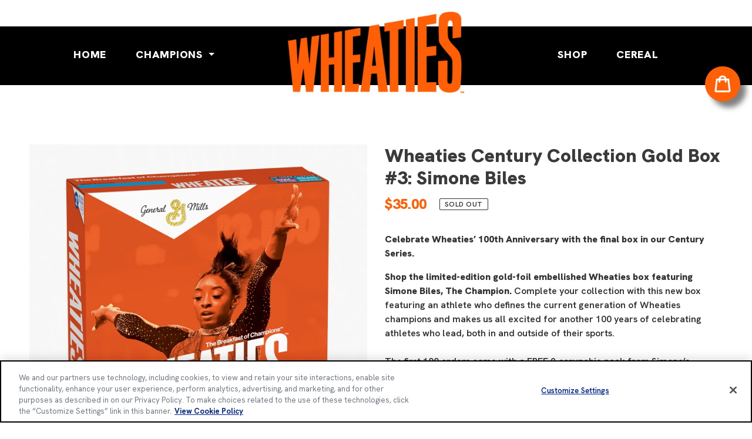

--- FILE ---
content_type: text/html; charset=utf-8
request_url: https://shop.wheaties.com/products/wheaties-century-collection-gold-box-3-simone-biles
body_size: 21826
content:
<!doctype html>
<html class="no-js" lang="en">
  <head>
    
    <meta name="google-site-verification" content="LcbDXfctLruqNwM3QqDiBUCiW8YNa27FBd-d_HDGNNU">
    <meta charset="utf-8">
    <meta http-equiv="X-UA-Compatible" content="IE=edge,chrome=1">
    <meta name="viewport" content="width=device-width,initial-scale=1">
    <meta name="theme-color" content="#ff5f05">

    
      <link rel="canonical" href="https://shop.wheaties.com/products/wheaties-century-collection-gold-box-3-simone-biles">
    
<link
        rel="shortcut icon"
        href="//shop.wheaties.com/cdn/shop/files/favicon-192x192_32x32.png?v=1614340852"
        type="image/png"
      ><title>Wheaties Century Collection Gold Box #3: Simone Biles
&ndash; Wheaties Shop</title><meta name="description" content="Celebrate Wheaties’ 100th Anniversary with the final box in our Century Series. Shop the limited-edition gold-foil embellished Wheaties box featuring Simone Biles, The Champion. Complete your collection with this new box featuring an athlete who defines the current generation of Wheaties champions and makes us all exci"><!-- /snippets/social-meta-tags.liquid -->




<meta property="og:site_name" content="Wheaties Shop">
<meta property="og:url" content="https://shop.wheaties.com/products/wheaties-century-collection-gold-box-3-simone-biles">
<meta property="og:title" content="Wheaties Century Collection Gold Box #3: Simone Biles">
<meta property="og:type" content="product">
<meta property="og:description" content="Celebrate Wheaties’ 100th Anniversary with the final box in our Century Series. Shop the limited-edition gold-foil embellished Wheaties box featuring Simone Biles, The Champion. Complete your collection with this new box featuring an athlete who defines the current generation of Wheaties champions and makes us all exci">

  <meta property="og:price:amount" content="35.00">
  <meta property="og:price:currency" content="USD">

<meta property="og:image" content="http://shop.wheaties.com/cdn/shop/products/Simone_Biles_1_1200x1200.jpg?v=1658415003"><meta property="og:image" content="http://shop.wheaties.com/cdn/shop/products/Simone_Biles_3_1200x1200.jpg?v=1658415003"><meta property="og:image" content="http://shop.wheaties.com/cdn/shop/products/Simone_Biles_4_1200x1200.jpg?v=1658415003">
<meta property="og:image:secure_url" content="https://shop.wheaties.com/cdn/shop/products/Simone_Biles_1_1200x1200.jpg?v=1658415003"><meta property="og:image:secure_url" content="https://shop.wheaties.com/cdn/shop/products/Simone_Biles_3_1200x1200.jpg?v=1658415003"><meta property="og:image:secure_url" content="https://shop.wheaties.com/cdn/shop/products/Simone_Biles_4_1200x1200.jpg?v=1658415003">


  <meta name="twitter:site" content="@wheaties">

<meta name="twitter:card" content="summary_large_image">
<meta name="twitter:title" content="Wheaties Century Collection Gold Box #3: Simone Biles">
<meta name="twitter:description" content="Celebrate Wheaties’ 100th Anniversary with the final box in our Century Series. Shop the limited-edition gold-foil embellished Wheaties box featuring Simone Biles, The Champion. Complete your collection with this new box featuring an athlete who defines the current generation of Wheaties champions and makes us all exci">

    <script src="//shop.wheaties.com/cdn/shop/t/11/assets/instafeed.js?v=90032470946696484961648045198" type="text/javascript"></script>

    <link href="//shop.wheaties.com/cdn/shop/t/11/assets/theme.scss.css?v=93519913086276320031765216810" rel="stylesheet" type="text/css" media="all" />
    <link rel="preconnect" href="https://fonts.googleapis.com">
    <link rel="preconnect" href="https://fonts.gstatic.com" crossorigin>
    <link href="https://fonts.googleapis.com/css2?family=Hanken+Grotesk:ital,wght@0,100..900;1,100..900&display=swap" rel="stylesheet">

    <script>
      var theme = {
        breakpoints: {
          medium: 750,
          large: 990,
          widescreen: 1400
        },
        strings: {
          addToCart: "Add to cart",
          soldOut: "Sold out",
          unavailable: "Unavailable",
          regularPrice: "Regular price",
          salePrice: "Sale price",
          sale: "Sale",
          fromLowestPrice: "from [price]",
          vendor: "Vendor",
          showMore: "Show More",
          showLess: "Show Less",
          searchFor: "Search for",
          addressError: "Error looking up that address",
          addressNoResults: "No results for that address",
          addressQueryLimit: "You have exceeded the Google API usage limit. Consider upgrading to a \u003ca href=\"https:\/\/developers.google.com\/maps\/premium\/usage-limits\"\u003ePremium Plan\u003c\/a\u003e.",
          authError: "There was a problem authenticating your Google Maps account.",
          newWindow: "Opens in a new window.",
          external: "Opens external website.",
          newWindowExternal: "Opens external website in a new window.",
          removeLabel: "Remove [product]",
          update: "Update",
          quantity: "Quantity",
          discountedTotal: "Discounted total",
          regularTotal: "Regular total",
          priceColumn: "See Price column for discount details.",
          quantityMinimumMessage: "Quantity must be 1 or more",
          cartError: "There was an error while updating your cart. Please try again.",
          removedItemMessage: "Removed \u003cspan class=\"cart__removed-product-details\"\u003e([quantity]) [link]\u003c\/span\u003e from your cart.",
          unitPrice: "Unit price",
          unitPriceSeparator: "per",
          oneCartCount: "1 item",
          otherCartCount: "[count] items",
          quantityLabel: "Quantity: [count]",
          products: "Products",
          loading: "Loading",
          number_of_results: "[result_number] of [results_count]",
          number_of_results_found: "[results_count] results found",
          one_result_found: "1 result found"
        },
        moneyFormat: "${{amount}}",
        moneyFormatWithCurrency: "${{amount}} USD",
        settings: {
          predictiveSearchEnabled: true,
          predictiveSearchShowPrice: false,
          predictiveSearchShowVendor: false
        }
      }

      document.documentElement.className = document.documentElement.className.replace('no-js', 'js');
    </script><script src="//shop.wheaties.com/cdn/shop/t/11/assets/lazysizes.js?v=94224023136283657951648045196" async="async"></script>
    <script src="//shop.wheaties.com/cdn/shop/t/11/assets/vendor.js?v=150554450463785170101654027926" defer="defer"></script>
    <script src="//shop.wheaties.com/cdn/shop/t/11/assets/instagram.js?v=181518371956840386471648045198" defer="defer"></script>
    <script src="//shop.wheaties.com/cdn/shop/t/11/assets/theme.js?v=75537053680432689051730317550" defer="defer"></script>

    <script>window.performance && window.performance.mark && window.performance.mark('shopify.content_for_header.start');</script><meta id="shopify-digital-wallet" name="shopify-digital-wallet" content="/29308649550/digital_wallets/dialog">
<meta name="shopify-checkout-api-token" content="cdb3871627f626c8102d075b90fbccd0">
<link rel="alternate" type="application/json+oembed" href="https://shop.wheaties.com/products/wheaties-century-collection-gold-box-3-simone-biles.oembed">
<script async="async" src="/checkouts/internal/preloads.js?locale=en-US"></script>
<link rel="preconnect" href="https://shop.app" crossorigin="anonymous">
<script async="async" src="https://shop.app/checkouts/internal/preloads.js?locale=en-US&shop_id=29308649550" crossorigin="anonymous"></script>
<script id="apple-pay-shop-capabilities" type="application/json">{"shopId":29308649550,"countryCode":"US","currencyCode":"USD","merchantCapabilities":["supports3DS"],"merchantId":"gid:\/\/shopify\/Shop\/29308649550","merchantName":"Wheaties Shop","requiredBillingContactFields":["postalAddress","email"],"requiredShippingContactFields":["postalAddress","email"],"shippingType":"shipping","supportedNetworks":["visa","masterCard","amex","discover","elo","jcb"],"total":{"type":"pending","label":"Wheaties Shop","amount":"1.00"},"shopifyPaymentsEnabled":true,"supportsSubscriptions":true}</script>
<script id="shopify-features" type="application/json">{"accessToken":"cdb3871627f626c8102d075b90fbccd0","betas":["rich-media-storefront-analytics"],"domain":"shop.wheaties.com","predictiveSearch":true,"shopId":29308649550,"locale":"en"}</script>
<script>var Shopify = Shopify || {};
Shopify.shop = "wheaties-store.myshopify.com";
Shopify.locale = "en";
Shopify.currency = {"active":"USD","rate":"1.0"};
Shopify.country = "US";
Shopify.theme = {"name":"wheaties.store\/main","id":121641599054,"schema_name":"Debut","schema_version":"16.5.5","theme_store_id":null,"role":"main"};
Shopify.theme.handle = "null";
Shopify.theme.style = {"id":null,"handle":null};
Shopify.cdnHost = "shop.wheaties.com/cdn";
Shopify.routes = Shopify.routes || {};
Shopify.routes.root = "/";</script>
<script type="module">!function(o){(o.Shopify=o.Shopify||{}).modules=!0}(window);</script>
<script>!function(o){function n(){var o=[];function n(){o.push(Array.prototype.slice.apply(arguments))}return n.q=o,n}var t=o.Shopify=o.Shopify||{};t.loadFeatures=n(),t.autoloadFeatures=n()}(window);</script>
<script>
  window.ShopifyPay = window.ShopifyPay || {};
  window.ShopifyPay.apiHost = "shop.app\/pay";
  window.ShopifyPay.redirectState = null;
</script>
<script id="shop-js-analytics" type="application/json">{"pageType":"product"}</script>
<script defer="defer" async type="module" src="//shop.wheaties.com/cdn/shopifycloud/shop-js/modules/v2/client.init-shop-cart-sync_BT-GjEfc.en.esm.js"></script>
<script defer="defer" async type="module" src="//shop.wheaties.com/cdn/shopifycloud/shop-js/modules/v2/chunk.common_D58fp_Oc.esm.js"></script>
<script defer="defer" async type="module" src="//shop.wheaties.com/cdn/shopifycloud/shop-js/modules/v2/chunk.modal_xMitdFEc.esm.js"></script>
<script type="module">
  await import("//shop.wheaties.com/cdn/shopifycloud/shop-js/modules/v2/client.init-shop-cart-sync_BT-GjEfc.en.esm.js");
await import("//shop.wheaties.com/cdn/shopifycloud/shop-js/modules/v2/chunk.common_D58fp_Oc.esm.js");
await import("//shop.wheaties.com/cdn/shopifycloud/shop-js/modules/v2/chunk.modal_xMitdFEc.esm.js");

  window.Shopify.SignInWithShop?.initShopCartSync?.({"fedCMEnabled":true,"windoidEnabled":true});

</script>
<script>
  window.Shopify = window.Shopify || {};
  if (!window.Shopify.featureAssets) window.Shopify.featureAssets = {};
  window.Shopify.featureAssets['shop-js'] = {"shop-cart-sync":["modules/v2/client.shop-cart-sync_DZOKe7Ll.en.esm.js","modules/v2/chunk.common_D58fp_Oc.esm.js","modules/v2/chunk.modal_xMitdFEc.esm.js"],"init-fed-cm":["modules/v2/client.init-fed-cm_B6oLuCjv.en.esm.js","modules/v2/chunk.common_D58fp_Oc.esm.js","modules/v2/chunk.modal_xMitdFEc.esm.js"],"shop-cash-offers":["modules/v2/client.shop-cash-offers_D2sdYoxE.en.esm.js","modules/v2/chunk.common_D58fp_Oc.esm.js","modules/v2/chunk.modal_xMitdFEc.esm.js"],"shop-login-button":["modules/v2/client.shop-login-button_QeVjl5Y3.en.esm.js","modules/v2/chunk.common_D58fp_Oc.esm.js","modules/v2/chunk.modal_xMitdFEc.esm.js"],"pay-button":["modules/v2/client.pay-button_DXTOsIq6.en.esm.js","modules/v2/chunk.common_D58fp_Oc.esm.js","modules/v2/chunk.modal_xMitdFEc.esm.js"],"shop-button":["modules/v2/client.shop-button_DQZHx9pm.en.esm.js","modules/v2/chunk.common_D58fp_Oc.esm.js","modules/v2/chunk.modal_xMitdFEc.esm.js"],"avatar":["modules/v2/client.avatar_BTnouDA3.en.esm.js"],"init-windoid":["modules/v2/client.init-windoid_CR1B-cfM.en.esm.js","modules/v2/chunk.common_D58fp_Oc.esm.js","modules/v2/chunk.modal_xMitdFEc.esm.js"],"init-shop-for-new-customer-accounts":["modules/v2/client.init-shop-for-new-customer-accounts_C_vY_xzh.en.esm.js","modules/v2/client.shop-login-button_QeVjl5Y3.en.esm.js","modules/v2/chunk.common_D58fp_Oc.esm.js","modules/v2/chunk.modal_xMitdFEc.esm.js"],"init-shop-email-lookup-coordinator":["modules/v2/client.init-shop-email-lookup-coordinator_BI7n9ZSv.en.esm.js","modules/v2/chunk.common_D58fp_Oc.esm.js","modules/v2/chunk.modal_xMitdFEc.esm.js"],"init-shop-cart-sync":["modules/v2/client.init-shop-cart-sync_BT-GjEfc.en.esm.js","modules/v2/chunk.common_D58fp_Oc.esm.js","modules/v2/chunk.modal_xMitdFEc.esm.js"],"shop-toast-manager":["modules/v2/client.shop-toast-manager_DiYdP3xc.en.esm.js","modules/v2/chunk.common_D58fp_Oc.esm.js","modules/v2/chunk.modal_xMitdFEc.esm.js"],"init-customer-accounts":["modules/v2/client.init-customer-accounts_D9ZNqS-Q.en.esm.js","modules/v2/client.shop-login-button_QeVjl5Y3.en.esm.js","modules/v2/chunk.common_D58fp_Oc.esm.js","modules/v2/chunk.modal_xMitdFEc.esm.js"],"init-customer-accounts-sign-up":["modules/v2/client.init-customer-accounts-sign-up_iGw4briv.en.esm.js","modules/v2/client.shop-login-button_QeVjl5Y3.en.esm.js","modules/v2/chunk.common_D58fp_Oc.esm.js","modules/v2/chunk.modal_xMitdFEc.esm.js"],"shop-follow-button":["modules/v2/client.shop-follow-button_CqMgW2wH.en.esm.js","modules/v2/chunk.common_D58fp_Oc.esm.js","modules/v2/chunk.modal_xMitdFEc.esm.js"],"checkout-modal":["modules/v2/client.checkout-modal_xHeaAweL.en.esm.js","modules/v2/chunk.common_D58fp_Oc.esm.js","modules/v2/chunk.modal_xMitdFEc.esm.js"],"shop-login":["modules/v2/client.shop-login_D91U-Q7h.en.esm.js","modules/v2/chunk.common_D58fp_Oc.esm.js","modules/v2/chunk.modal_xMitdFEc.esm.js"],"lead-capture":["modules/v2/client.lead-capture_BJmE1dJe.en.esm.js","modules/v2/chunk.common_D58fp_Oc.esm.js","modules/v2/chunk.modal_xMitdFEc.esm.js"],"payment-terms":["modules/v2/client.payment-terms_Ci9AEqFq.en.esm.js","modules/v2/chunk.common_D58fp_Oc.esm.js","modules/v2/chunk.modal_xMitdFEc.esm.js"]};
</script>
<script id="__st">var __st={"a":29308649550,"offset":-18000,"reqid":"a774aa03-7144-46c7-a34b-b493c0b2ab27-1769121069","pageurl":"shop.wheaties.com\/products\/wheaties-century-collection-gold-box-3-simone-biles","u":"681b4df89b73","p":"product","rtyp":"product","rid":6771045105742};</script>
<script>window.ShopifyPaypalV4VisibilityTracking = true;</script>
<script id="captcha-bootstrap">!function(){'use strict';const t='contact',e='account',n='new_comment',o=[[t,t],['blogs',n],['comments',n],[t,'customer']],c=[[e,'customer_login'],[e,'guest_login'],[e,'recover_customer_password'],[e,'create_customer']],r=t=>t.map((([t,e])=>`form[action*='/${t}']:not([data-nocaptcha='true']) input[name='form_type'][value='${e}']`)).join(','),a=t=>()=>t?[...document.querySelectorAll(t)].map((t=>t.form)):[];function s(){const t=[...o],e=r(t);return a(e)}const i='password',u='form_key',d=['recaptcha-v3-token','g-recaptcha-response','h-captcha-response',i],f=()=>{try{return window.sessionStorage}catch{return}},m='__shopify_v',_=t=>t.elements[u];function p(t,e,n=!1){try{const o=window.sessionStorage,c=JSON.parse(o.getItem(e)),{data:r}=function(t){const{data:e,action:n}=t;return t[m]||n?{data:e,action:n}:{data:t,action:n}}(c);for(const[e,n]of Object.entries(r))t.elements[e]&&(t.elements[e].value=n);n&&o.removeItem(e)}catch(o){console.error('form repopulation failed',{error:o})}}const l='form_type',E='cptcha';function T(t){t.dataset[E]=!0}const w=window,h=w.document,L='Shopify',v='ce_forms',y='captcha';let A=!1;((t,e)=>{const n=(g='f06e6c50-85a8-45c8-87d0-21a2b65856fe',I='https://cdn.shopify.com/shopifycloud/storefront-forms-hcaptcha/ce_storefront_forms_captcha_hcaptcha.v1.5.2.iife.js',D={infoText:'Protected by hCaptcha',privacyText:'Privacy',termsText:'Terms'},(t,e,n)=>{const o=w[L][v],c=o.bindForm;if(c)return c(t,g,e,D).then(n);var r;o.q.push([[t,g,e,D],n]),r=I,A||(h.body.append(Object.assign(h.createElement('script'),{id:'captcha-provider',async:!0,src:r})),A=!0)});var g,I,D;w[L]=w[L]||{},w[L][v]=w[L][v]||{},w[L][v].q=[],w[L][y]=w[L][y]||{},w[L][y].protect=function(t,e){n(t,void 0,e),T(t)},Object.freeze(w[L][y]),function(t,e,n,w,h,L){const[v,y,A,g]=function(t,e,n){const i=e?o:[],u=t?c:[],d=[...i,...u],f=r(d),m=r(i),_=r(d.filter((([t,e])=>n.includes(e))));return[a(f),a(m),a(_),s()]}(w,h,L),I=t=>{const e=t.target;return e instanceof HTMLFormElement?e:e&&e.form},D=t=>v().includes(t);t.addEventListener('submit',(t=>{const e=I(t);if(!e)return;const n=D(e)&&!e.dataset.hcaptchaBound&&!e.dataset.recaptchaBound,o=_(e),c=g().includes(e)&&(!o||!o.value);(n||c)&&t.preventDefault(),c&&!n&&(function(t){try{if(!f())return;!function(t){const e=f();if(!e)return;const n=_(t);if(!n)return;const o=n.value;o&&e.removeItem(o)}(t);const e=Array.from(Array(32),(()=>Math.random().toString(36)[2])).join('');!function(t,e){_(t)||t.append(Object.assign(document.createElement('input'),{type:'hidden',name:u})),t.elements[u].value=e}(t,e),function(t,e){const n=f();if(!n)return;const o=[...t.querySelectorAll(`input[type='${i}']`)].map((({name:t})=>t)),c=[...d,...o],r={};for(const[a,s]of new FormData(t).entries())c.includes(a)||(r[a]=s);n.setItem(e,JSON.stringify({[m]:1,action:t.action,data:r}))}(t,e)}catch(e){console.error('failed to persist form',e)}}(e),e.submit())}));const S=(t,e)=>{t&&!t.dataset[E]&&(n(t,e.some((e=>e===t))),T(t))};for(const o of['focusin','change'])t.addEventListener(o,(t=>{const e=I(t);D(e)&&S(e,y())}));const B=e.get('form_key'),M=e.get(l),P=B&&M;t.addEventListener('DOMContentLoaded',(()=>{const t=y();if(P)for(const e of t)e.elements[l].value===M&&p(e,B);[...new Set([...A(),...v().filter((t=>'true'===t.dataset.shopifyCaptcha))])].forEach((e=>S(e,t)))}))}(h,new URLSearchParams(w.location.search),n,t,e,['guest_login'])})(!0,!0)}();</script>
<script integrity="sha256-4kQ18oKyAcykRKYeNunJcIwy7WH5gtpwJnB7kiuLZ1E=" data-source-attribution="shopify.loadfeatures" defer="defer" src="//shop.wheaties.com/cdn/shopifycloud/storefront/assets/storefront/load_feature-a0a9edcb.js" crossorigin="anonymous"></script>
<script crossorigin="anonymous" defer="defer" src="//shop.wheaties.com/cdn/shopifycloud/storefront/assets/shopify_pay/storefront-65b4c6d7.js?v=20250812"></script>
<script data-source-attribution="shopify.dynamic_checkout.dynamic.init">var Shopify=Shopify||{};Shopify.PaymentButton=Shopify.PaymentButton||{isStorefrontPortableWallets:!0,init:function(){window.Shopify.PaymentButton.init=function(){};var t=document.createElement("script");t.src="https://shop.wheaties.com/cdn/shopifycloud/portable-wallets/latest/portable-wallets.en.js",t.type="module",document.head.appendChild(t)}};
</script>
<script data-source-attribution="shopify.dynamic_checkout.buyer_consent">
  function portableWalletsHideBuyerConsent(e){var t=document.getElementById("shopify-buyer-consent"),n=document.getElementById("shopify-subscription-policy-button");t&&n&&(t.classList.add("hidden"),t.setAttribute("aria-hidden","true"),n.removeEventListener("click",e))}function portableWalletsShowBuyerConsent(e){var t=document.getElementById("shopify-buyer-consent"),n=document.getElementById("shopify-subscription-policy-button");t&&n&&(t.classList.remove("hidden"),t.removeAttribute("aria-hidden"),n.addEventListener("click",e))}window.Shopify?.PaymentButton&&(window.Shopify.PaymentButton.hideBuyerConsent=portableWalletsHideBuyerConsent,window.Shopify.PaymentButton.showBuyerConsent=portableWalletsShowBuyerConsent);
</script>
<script data-source-attribution="shopify.dynamic_checkout.cart.bootstrap">document.addEventListener("DOMContentLoaded",(function(){function t(){return document.querySelector("shopify-accelerated-checkout-cart, shopify-accelerated-checkout")}if(t())Shopify.PaymentButton.init();else{new MutationObserver((function(e,n){t()&&(Shopify.PaymentButton.init(),n.disconnect())})).observe(document.body,{childList:!0,subtree:!0})}}));
</script>
<link id="shopify-accelerated-checkout-styles" rel="stylesheet" media="screen" href="https://shop.wheaties.com/cdn/shopifycloud/portable-wallets/latest/accelerated-checkout-backwards-compat.css" crossorigin="anonymous">
<style id="shopify-accelerated-checkout-cart">
        #shopify-buyer-consent {
  margin-top: 1em;
  display: inline-block;
  width: 100%;
}

#shopify-buyer-consent.hidden {
  display: none;
}

#shopify-subscription-policy-button {
  background: none;
  border: none;
  padding: 0;
  text-decoration: underline;
  font-size: inherit;
  cursor: pointer;
}

#shopify-subscription-policy-button::before {
  box-shadow: none;
}

      </style>

<script>window.performance && window.performance.mark && window.performance.mark('shopify.content_for_header.end');</script>

    

    <!-- Customer Guid -->
<script type="application/javascript">
  function getCookie(cname) {
      const name = cname + "=", decodedCookie = decodeURIComponent(document.cookie), ca = decodedCookie.split(';');
      for (let i = 0; i <ca.length; i++) {
          let c = ca[i];
          while (c.charAt(0) == ' ')
              c = c.substring(1);
          if (c.indexOf(name) == 0)
              return c.substring(name.length, c.length);
      }
      return "";
  };

  window.getCustomerGuid = function(callback) {
      const dev = false;
      window.onOneTrustLoaded(function() {
          let customer_guid = getCookie('gmi.profile.id'), customer_status = getCookie('gmi.profile.status') || 'Anonymous';
          if (customer_guid) {
              callback(customer_guid, customer_status, dev);
          } else {
              fetch(
                'https://apigeex2.juicyorange.com/wheaties/identity',
                { method: 'POST', mode: 'cors', cache: 'no-cache', data: '' }
              ).then(response => response.json()).then(data => {
                document.cookie = "gmi.profile.id=" + data.UserId + "; path=/; secure=true";
                document.cookie = "gmi.profile.status=Anonymous; path=/; secure=true";
                callback(data.UserId, 'Anonymous', dev);
              }).catch((e) => {
                console.log(e);
              });
          }
      });
  };
</script>

<!-- * Page Specific Event Tracking * -->





<script>
  // Add to cart event
  window.addToCartEventCallback = function() {
    window.getCustomerGuid((customer_guid) => {
      const product = JSON.parse(document.querySelector('#ProductJson-product-template').textContent);
      const variant_id = document.querySelector('#ProductSelect-product-template').value;
      const variant = product.variants.find((v) => v.id == variant_id);
      
      let addItemPayload = {
        'event': 'add_to_cart',
        'user_id': customer_guid,
        'event_id': new Date().getTime() + '.' + Math.random().toString(36).substring(5),
        'ecommerce': {
          // 'currencyCode': window.BVA.shop.currencyCode,
          'add': {
            'actionField': {'list': 'product'},
            'products': [{
              'id': variant.id,
              'sku': variant.sku,
              'handle': product.handle,
              'product_id': product.id,
              'variant_id': variant.id,
              'name' : product.title.replace("'", ""),
              'price': (variant.price / 100),
              'brand' : product.vendor.replace("'", ""),
              'variant': variant.title.replace("'", ""),
              'category': product.type.replace("'",""),
            }]
          },
          'items': [
            {
              item_id: variant.id,
              gmi_product_id: variant.gmi_product_id,
              shopify_product_id: product.id,
              shopify_variant_id: variant.id,
              shopify_sku: variant.sku.replace("'", ""),
              shopify_handle: product.handle,
              shopify_compare_price: (variant.compare_at_price || variant.price) / 100,
              item_name : product.title.replace("'", ""),
              // affiliation: window.BVA.shop.name,
              // currency: window.BVA.shop.currencyCode,
              item_brand : product.vendor.replace("'", ""),
              item_category: variant.gmi_product_id,
              item_list_id: 'product',
              item_list_name: 'product',
              item_variant: variant.title.replace("'",""),
              price: (variant.price / 100),
            }
          ]
        }
      };
  
      window.dataLayer = window.dataLayer || [];
      dataLayer.push({ ecommerce: null });
      dataLayer.push(addItemPayload);
      console.log('event: add-item-event', addItemPayload);
    });
  };
</script>


  <!-- BEGIN app block: shopify://apps/onetrust-consent-management/blocks/consent_management/a0f47f36-e440-438e-946e-6f1b3963b606 -->
<script src="https://cdn.shopify.com/extensions/f2dc2781-781c-4b62-b8ed-c5471f514e1a/51194b6b0c9144e9e9b055cb483ad8365a43092e/assets/storefront-consent.js"></script>
<script id="onetrust-script" src="https://cdn.cookielaw.org/scripttemplates/otSDKStub.js" type="text/javascript" charset="UTF-8" data-domain-script="4ab0da0b-8577-4396-82b2-428c28427d01" data-shopify-consent-mapping={"analytics":["C0002"],"marketing":["C0004"],"preferences":["C0003"],"sale_of_data":[]}></script><!-- END app block --><link href="https://monorail-edge.shopifysvc.com" rel="dns-prefetch">
<script>(function(){if ("sendBeacon" in navigator && "performance" in window) {try {var session_token_from_headers = performance.getEntriesByType('navigation')[0].serverTiming.find(x => x.name == '_s').description;} catch {var session_token_from_headers = undefined;}var session_cookie_matches = document.cookie.match(/_shopify_s=([^;]*)/);var session_token_from_cookie = session_cookie_matches && session_cookie_matches.length === 2 ? session_cookie_matches[1] : "";var session_token = session_token_from_headers || session_token_from_cookie || "";function handle_abandonment_event(e) {var entries = performance.getEntries().filter(function(entry) {return /monorail-edge.shopifysvc.com/.test(entry.name);});if (!window.abandonment_tracked && entries.length === 0) {window.abandonment_tracked = true;var currentMs = Date.now();var navigation_start = performance.timing.navigationStart;var payload = {shop_id: 29308649550,url: window.location.href,navigation_start,duration: currentMs - navigation_start,session_token,page_type: "product"};window.navigator.sendBeacon("https://monorail-edge.shopifysvc.com/v1/produce", JSON.stringify({schema_id: "online_store_buyer_site_abandonment/1.1",payload: payload,metadata: {event_created_at_ms: currentMs,event_sent_at_ms: currentMs}}));}}window.addEventListener('pagehide', handle_abandonment_event);}}());</script>
<script id="web-pixels-manager-setup">(function e(e,d,r,n,o){if(void 0===o&&(o={}),!Boolean(null===(a=null===(i=window.Shopify)||void 0===i?void 0:i.analytics)||void 0===a?void 0:a.replayQueue)){var i,a;window.Shopify=window.Shopify||{};var t=window.Shopify;t.analytics=t.analytics||{};var s=t.analytics;s.replayQueue=[],s.publish=function(e,d,r){return s.replayQueue.push([e,d,r]),!0};try{self.performance.mark("wpm:start")}catch(e){}var l=function(){var e={modern:/Edge?\/(1{2}[4-9]|1[2-9]\d|[2-9]\d{2}|\d{4,})\.\d+(\.\d+|)|Firefox\/(1{2}[4-9]|1[2-9]\d|[2-9]\d{2}|\d{4,})\.\d+(\.\d+|)|Chrom(ium|e)\/(9{2}|\d{3,})\.\d+(\.\d+|)|(Maci|X1{2}).+ Version\/(15\.\d+|(1[6-9]|[2-9]\d|\d{3,})\.\d+)([,.]\d+|)( \(\w+\)|)( Mobile\/\w+|) Safari\/|Chrome.+OPR\/(9{2}|\d{3,})\.\d+\.\d+|(CPU[ +]OS|iPhone[ +]OS|CPU[ +]iPhone|CPU IPhone OS|CPU iPad OS)[ +]+(15[._]\d+|(1[6-9]|[2-9]\d|\d{3,})[._]\d+)([._]\d+|)|Android:?[ /-](13[3-9]|1[4-9]\d|[2-9]\d{2}|\d{4,})(\.\d+|)(\.\d+|)|Android.+Firefox\/(13[5-9]|1[4-9]\d|[2-9]\d{2}|\d{4,})\.\d+(\.\d+|)|Android.+Chrom(ium|e)\/(13[3-9]|1[4-9]\d|[2-9]\d{2}|\d{4,})\.\d+(\.\d+|)|SamsungBrowser\/([2-9]\d|\d{3,})\.\d+/,legacy:/Edge?\/(1[6-9]|[2-9]\d|\d{3,})\.\d+(\.\d+|)|Firefox\/(5[4-9]|[6-9]\d|\d{3,})\.\d+(\.\d+|)|Chrom(ium|e)\/(5[1-9]|[6-9]\d|\d{3,})\.\d+(\.\d+|)([\d.]+$|.*Safari\/(?![\d.]+ Edge\/[\d.]+$))|(Maci|X1{2}).+ Version\/(10\.\d+|(1[1-9]|[2-9]\d|\d{3,})\.\d+)([,.]\d+|)( \(\w+\)|)( Mobile\/\w+|) Safari\/|Chrome.+OPR\/(3[89]|[4-9]\d|\d{3,})\.\d+\.\d+|(CPU[ +]OS|iPhone[ +]OS|CPU[ +]iPhone|CPU IPhone OS|CPU iPad OS)[ +]+(10[._]\d+|(1[1-9]|[2-9]\d|\d{3,})[._]\d+)([._]\d+|)|Android:?[ /-](13[3-9]|1[4-9]\d|[2-9]\d{2}|\d{4,})(\.\d+|)(\.\d+|)|Mobile Safari.+OPR\/([89]\d|\d{3,})\.\d+\.\d+|Android.+Firefox\/(13[5-9]|1[4-9]\d|[2-9]\d{2}|\d{4,})\.\d+(\.\d+|)|Android.+Chrom(ium|e)\/(13[3-9]|1[4-9]\d|[2-9]\d{2}|\d{4,})\.\d+(\.\d+|)|Android.+(UC? ?Browser|UCWEB|U3)[ /]?(15\.([5-9]|\d{2,})|(1[6-9]|[2-9]\d|\d{3,})\.\d+)\.\d+|SamsungBrowser\/(5\.\d+|([6-9]|\d{2,})\.\d+)|Android.+MQ{2}Browser\/(14(\.(9|\d{2,})|)|(1[5-9]|[2-9]\d|\d{3,})(\.\d+|))(\.\d+|)|K[Aa][Ii]OS\/(3\.\d+|([4-9]|\d{2,})\.\d+)(\.\d+|)/},d=e.modern,r=e.legacy,n=navigator.userAgent;return n.match(d)?"modern":n.match(r)?"legacy":"unknown"}(),u="modern"===l?"modern":"legacy",c=(null!=n?n:{modern:"",legacy:""})[u],f=function(e){return[e.baseUrl,"/wpm","/b",e.hashVersion,"modern"===e.buildTarget?"m":"l",".js"].join("")}({baseUrl:d,hashVersion:r,buildTarget:u}),m=function(e){var d=e.version,r=e.bundleTarget,n=e.surface,o=e.pageUrl,i=e.monorailEndpoint;return{emit:function(e){var a=e.status,t=e.errorMsg,s=(new Date).getTime(),l=JSON.stringify({metadata:{event_sent_at_ms:s},events:[{schema_id:"web_pixels_manager_load/3.1",payload:{version:d,bundle_target:r,page_url:o,status:a,surface:n,error_msg:t},metadata:{event_created_at_ms:s}}]});if(!i)return console&&console.warn&&console.warn("[Web Pixels Manager] No Monorail endpoint provided, skipping logging."),!1;try{return self.navigator.sendBeacon.bind(self.navigator)(i,l)}catch(e){}var u=new XMLHttpRequest;try{return u.open("POST",i,!0),u.setRequestHeader("Content-Type","text/plain"),u.send(l),!0}catch(e){return console&&console.warn&&console.warn("[Web Pixels Manager] Got an unhandled error while logging to Monorail."),!1}}}}({version:r,bundleTarget:l,surface:e.surface,pageUrl:self.location.href,monorailEndpoint:e.monorailEndpoint});try{o.browserTarget=l,function(e){var d=e.src,r=e.async,n=void 0===r||r,o=e.onload,i=e.onerror,a=e.sri,t=e.scriptDataAttributes,s=void 0===t?{}:t,l=document.createElement("script"),u=document.querySelector("head"),c=document.querySelector("body");if(l.async=n,l.src=d,a&&(l.integrity=a,l.crossOrigin="anonymous"),s)for(var f in s)if(Object.prototype.hasOwnProperty.call(s,f))try{l.dataset[f]=s[f]}catch(e){}if(o&&l.addEventListener("load",o),i&&l.addEventListener("error",i),u)u.appendChild(l);else{if(!c)throw new Error("Did not find a head or body element to append the script");c.appendChild(l)}}({src:f,async:!0,onload:function(){if(!function(){var e,d;return Boolean(null===(d=null===(e=window.Shopify)||void 0===e?void 0:e.analytics)||void 0===d?void 0:d.initialized)}()){var d=window.webPixelsManager.init(e)||void 0;if(d){var r=window.Shopify.analytics;r.replayQueue.forEach((function(e){var r=e[0],n=e[1],o=e[2];d.publishCustomEvent(r,n,o)})),r.replayQueue=[],r.publish=d.publishCustomEvent,r.visitor=d.visitor,r.initialized=!0}}},onerror:function(){return m.emit({status:"failed",errorMsg:"".concat(f," has failed to load")})},sri:function(e){var d=/^sha384-[A-Za-z0-9+/=]+$/;return"string"==typeof e&&d.test(e)}(c)?c:"",scriptDataAttributes:o}),m.emit({status:"loading"})}catch(e){m.emit({status:"failed",errorMsg:(null==e?void 0:e.message)||"Unknown error"})}}})({shopId: 29308649550,storefrontBaseUrl: "https://shop.wheaties.com",extensionsBaseUrl: "https://extensions.shopifycdn.com/cdn/shopifycloud/web-pixels-manager",monorailEndpoint: "https://monorail-edge.shopifysvc.com/unstable/produce_batch",surface: "storefront-renderer",enabledBetaFlags: ["2dca8a86"],webPixelsConfigList: [{"id":"33816654","eventPayloadVersion":"1","runtimeContext":"LAX","scriptVersion":"4","type":"CUSTOM","privacyPurposes":["ANALYTICS"],"name":"GTM"},{"id":"41779278","eventPayloadVersion":"1","runtimeContext":"LAX","scriptVersion":"1","type":"CUSTOM","privacyPurposes":["ANALYTICS"],"name":"Facebook \/ Meta"},{"id":"shopify-app-pixel","configuration":"{}","eventPayloadVersion":"v1","runtimeContext":"STRICT","scriptVersion":"0450","apiClientId":"shopify-pixel","type":"APP","privacyPurposes":["ANALYTICS","MARKETING"]},{"id":"shopify-custom-pixel","eventPayloadVersion":"v1","runtimeContext":"LAX","scriptVersion":"0450","apiClientId":"shopify-pixel","type":"CUSTOM","privacyPurposes":["ANALYTICS","MARKETING"]}],isMerchantRequest: false,initData: {"shop":{"name":"Wheaties Shop","paymentSettings":{"currencyCode":"USD"},"myshopifyDomain":"wheaties-store.myshopify.com","countryCode":"US","storefrontUrl":"https:\/\/shop.wheaties.com"},"customer":null,"cart":null,"checkout":null,"productVariants":[{"price":{"amount":35.0,"currencyCode":"USD"},"product":{"title":"Wheaties Century Collection Gold Box #3: Simone Biles","vendor":"Wheaties Store","id":"6771045105742","untranslatedTitle":"Wheaties Century Collection Gold Box #3: Simone Biles","url":"\/products\/wheaties-century-collection-gold-box-3-simone-biles","type":"Cereal \u0026 Granola"},"id":"39900703948878","image":{"src":"\/\/shop.wheaties.com\/cdn\/shop\/products\/Simone_Biles_1.jpg?v=1658415003"},"sku":"WSB-3","title":"Default Title","untranslatedTitle":"Default Title"}],"purchasingCompany":null},},"https://shop.wheaties.com/cdn","fcfee988w5aeb613cpc8e4bc33m6693e112",{"modern":"","legacy":""},{"shopId":"29308649550","storefrontBaseUrl":"https:\/\/shop.wheaties.com","extensionBaseUrl":"https:\/\/extensions.shopifycdn.com\/cdn\/shopifycloud\/web-pixels-manager","surface":"storefront-renderer","enabledBetaFlags":"[\"2dca8a86\"]","isMerchantRequest":"false","hashVersion":"fcfee988w5aeb613cpc8e4bc33m6693e112","publish":"custom","events":"[[\"page_viewed\",{}],[\"product_viewed\",{\"productVariant\":{\"price\":{\"amount\":35.0,\"currencyCode\":\"USD\"},\"product\":{\"title\":\"Wheaties Century Collection Gold Box #3: Simone Biles\",\"vendor\":\"Wheaties Store\",\"id\":\"6771045105742\",\"untranslatedTitle\":\"Wheaties Century Collection Gold Box #3: Simone Biles\",\"url\":\"\/products\/wheaties-century-collection-gold-box-3-simone-biles\",\"type\":\"Cereal \u0026 Granola\"},\"id\":\"39900703948878\",\"image\":{\"src\":\"\/\/shop.wheaties.com\/cdn\/shop\/products\/Simone_Biles_1.jpg?v=1658415003\"},\"sku\":\"WSB-3\",\"title\":\"Default Title\",\"untranslatedTitle\":\"Default Title\"}}]]"});</script><script>
  window.ShopifyAnalytics = window.ShopifyAnalytics || {};
  window.ShopifyAnalytics.meta = window.ShopifyAnalytics.meta || {};
  window.ShopifyAnalytics.meta.currency = 'USD';
  var meta = {"product":{"id":6771045105742,"gid":"gid:\/\/shopify\/Product\/6771045105742","vendor":"Wheaties Store","type":"Cereal \u0026 Granola","handle":"wheaties-century-collection-gold-box-3-simone-biles","variants":[{"id":39900703948878,"price":3500,"name":"Wheaties Century Collection Gold Box #3: Simone Biles","public_title":null,"sku":"WSB-3"}],"remote":false},"page":{"pageType":"product","resourceType":"product","resourceId":6771045105742,"requestId":"a774aa03-7144-46c7-a34b-b493c0b2ab27-1769121069"}};
  for (var attr in meta) {
    window.ShopifyAnalytics.meta[attr] = meta[attr];
  }
</script>
<script class="analytics">
  (function () {
    var customDocumentWrite = function(content) {
      var jquery = null;

      if (window.jQuery) {
        jquery = window.jQuery;
      } else if (window.Checkout && window.Checkout.$) {
        jquery = window.Checkout.$;
      }

      if (jquery) {
        jquery('body').append(content);
      }
    };

    var hasLoggedConversion = function(token) {
      if (token) {
        return document.cookie.indexOf('loggedConversion=' + token) !== -1;
      }
      return false;
    }

    var setCookieIfConversion = function(token) {
      if (token) {
        var twoMonthsFromNow = new Date(Date.now());
        twoMonthsFromNow.setMonth(twoMonthsFromNow.getMonth() + 2);

        document.cookie = 'loggedConversion=' + token + '; expires=' + twoMonthsFromNow;
      }
    }

    var trekkie = window.ShopifyAnalytics.lib = window.trekkie = window.trekkie || [];
    if (trekkie.integrations) {
      return;
    }
    trekkie.methods = [
      'identify',
      'page',
      'ready',
      'track',
      'trackForm',
      'trackLink'
    ];
    trekkie.factory = function(method) {
      return function() {
        var args = Array.prototype.slice.call(arguments);
        args.unshift(method);
        trekkie.push(args);
        return trekkie;
      };
    };
    for (var i = 0; i < trekkie.methods.length; i++) {
      var key = trekkie.methods[i];
      trekkie[key] = trekkie.factory(key);
    }
    trekkie.load = function(config) {
      trekkie.config = config || {};
      trekkie.config.initialDocumentCookie = document.cookie;
      var first = document.getElementsByTagName('script')[0];
      var script = document.createElement('script');
      script.type = 'text/javascript';
      script.onerror = function(e) {
        var scriptFallback = document.createElement('script');
        scriptFallback.type = 'text/javascript';
        scriptFallback.onerror = function(error) {
                var Monorail = {
      produce: function produce(monorailDomain, schemaId, payload) {
        var currentMs = new Date().getTime();
        var event = {
          schema_id: schemaId,
          payload: payload,
          metadata: {
            event_created_at_ms: currentMs,
            event_sent_at_ms: currentMs
          }
        };
        return Monorail.sendRequest("https://" + monorailDomain + "/v1/produce", JSON.stringify(event));
      },
      sendRequest: function sendRequest(endpointUrl, payload) {
        // Try the sendBeacon API
        if (window && window.navigator && typeof window.navigator.sendBeacon === 'function' && typeof window.Blob === 'function' && !Monorail.isIos12()) {
          var blobData = new window.Blob([payload], {
            type: 'text/plain'
          });

          if (window.navigator.sendBeacon(endpointUrl, blobData)) {
            return true;
          } // sendBeacon was not successful

        } // XHR beacon

        var xhr = new XMLHttpRequest();

        try {
          xhr.open('POST', endpointUrl);
          xhr.setRequestHeader('Content-Type', 'text/plain');
          xhr.send(payload);
        } catch (e) {
          console.log(e);
        }

        return false;
      },
      isIos12: function isIos12() {
        return window.navigator.userAgent.lastIndexOf('iPhone; CPU iPhone OS 12_') !== -1 || window.navigator.userAgent.lastIndexOf('iPad; CPU OS 12_') !== -1;
      }
    };
    Monorail.produce('monorail-edge.shopifysvc.com',
      'trekkie_storefront_load_errors/1.1',
      {shop_id: 29308649550,
      theme_id: 121641599054,
      app_name: "storefront",
      context_url: window.location.href,
      source_url: "//shop.wheaties.com/cdn/s/trekkie.storefront.8d95595f799fbf7e1d32231b9a28fd43b70c67d3.min.js"});

        };
        scriptFallback.async = true;
        scriptFallback.src = '//shop.wheaties.com/cdn/s/trekkie.storefront.8d95595f799fbf7e1d32231b9a28fd43b70c67d3.min.js';
        first.parentNode.insertBefore(scriptFallback, first);
      };
      script.async = true;
      script.src = '//shop.wheaties.com/cdn/s/trekkie.storefront.8d95595f799fbf7e1d32231b9a28fd43b70c67d3.min.js';
      first.parentNode.insertBefore(script, first);
    };
    trekkie.load(
      {"Trekkie":{"appName":"storefront","development":false,"defaultAttributes":{"shopId":29308649550,"isMerchantRequest":null,"themeId":121641599054,"themeCityHash":"16592629162015453061","contentLanguage":"en","currency":"USD"},"isServerSideCookieWritingEnabled":true,"monorailRegion":"shop_domain","enabledBetaFlags":["65f19447"]},"Session Attribution":{},"S2S":{"facebookCapiEnabled":false,"source":"trekkie-storefront-renderer","apiClientId":580111}}
    );

    var loaded = false;
    trekkie.ready(function() {
      if (loaded) return;
      loaded = true;

      window.ShopifyAnalytics.lib = window.trekkie;

      var originalDocumentWrite = document.write;
      document.write = customDocumentWrite;
      try { window.ShopifyAnalytics.merchantGoogleAnalytics.call(this); } catch(error) {};
      document.write = originalDocumentWrite;

      window.ShopifyAnalytics.lib.page(null,{"pageType":"product","resourceType":"product","resourceId":6771045105742,"requestId":"a774aa03-7144-46c7-a34b-b493c0b2ab27-1769121069","shopifyEmitted":true});

      var match = window.location.pathname.match(/checkouts\/(.+)\/(thank_you|post_purchase)/)
      var token = match? match[1]: undefined;
      if (!hasLoggedConversion(token)) {
        setCookieIfConversion(token);
        window.ShopifyAnalytics.lib.track("Viewed Product",{"currency":"USD","variantId":39900703948878,"productId":6771045105742,"productGid":"gid:\/\/shopify\/Product\/6771045105742","name":"Wheaties Century Collection Gold Box #3: Simone Biles","price":"35.00","sku":"WSB-3","brand":"Wheaties Store","variant":null,"category":"Cereal \u0026 Granola","nonInteraction":true,"remote":false},undefined,undefined,{"shopifyEmitted":true});
      window.ShopifyAnalytics.lib.track("monorail:\/\/trekkie_storefront_viewed_product\/1.1",{"currency":"USD","variantId":39900703948878,"productId":6771045105742,"productGid":"gid:\/\/shopify\/Product\/6771045105742","name":"Wheaties Century Collection Gold Box #3: Simone Biles","price":"35.00","sku":"WSB-3","brand":"Wheaties Store","variant":null,"category":"Cereal \u0026 Granola","nonInteraction":true,"remote":false,"referer":"https:\/\/shop.wheaties.com\/products\/wheaties-century-collection-gold-box-3-simone-biles"});
      }
    });


        var eventsListenerScript = document.createElement('script');
        eventsListenerScript.async = true;
        eventsListenerScript.src = "//shop.wheaties.com/cdn/shopifycloud/storefront/assets/shop_events_listener-3da45d37.js";
        document.getElementsByTagName('head')[0].appendChild(eventsListenerScript);

})();</script>
<script
  defer
  src="https://shop.wheaties.com/cdn/shopifycloud/perf-kit/shopify-perf-kit-3.0.4.min.js"
  data-application="storefront-renderer"
  data-shop-id="29308649550"
  data-render-region="gcp-us-central1"
  data-page-type="product"
  data-theme-instance-id="121641599054"
  data-theme-name="Debut"
  data-theme-version="16.5.5"
  data-monorail-region="shop_domain"
  data-resource-timing-sampling-rate="10"
  data-shs="true"
  data-shs-beacon="true"
  data-shs-export-with-fetch="true"
  data-shs-logs-sample-rate="1"
  data-shs-beacon-endpoint="https://shop.wheaties.com/api/collect"
></script>
</head>

  <body class="template-product" id="wheaties-century-collection-gold-box-3-simone-biles">
    <a class="in-page-link visually-hidden skip-link" href="#MainContent">Skip to content</a><style data-shopify>

  .cart-popup {
    box-shadow: 1px 1px 10px 2px rgba(235, 235, 235, 0.5);
  }</style><div class="cart-popup-wrapper cart-popup-wrapper--hidden" role="dialog" aria-modal="true" aria-labelledby="CartPopupHeading" data-cart-popup-wrapper>
  <div class="cart-popup" data-cart-popup tabindex="-1">
    <div class="cart-popup__header">
      <h2 id="CartPopupHeading" class="cart-popup__heading">Just added to your cart</h2>
      <button class="cart-popup__close" aria-label="Close" data-cart-popup-close><svg aria-hidden="true" focusable="false" role="presentation" class="icon icon-close" id="Layer_1" xmlns="http://www.w3.org/2000/svg" viewBox="0 0 40 40"><polygon points="40 2.2 37.8 0 20 17.8 2.2 0 0 2.2 17.8 20 0 37.8 2.2 40 20 22.2 37.8 40 40 37.8 22.2 20 40 2.2"/></svg>
</button>
    </div>
    <div class="cart-popup-item">
      <div class="cart-popup-item__image-wrapper hide" data-cart-popup-image-wrapper>
        <div class="cart-popup-item__image cart-popup-item__image--placeholder" data-cart-popup-image-placeholder>
          <div data-placeholder-size></div>
          <div class="placeholder-background placeholder-background--animation"></div>
        </div>
      </div>
      <div class="cart-popup-item__description">
        <div>
          <div class="cart-popup-item__title" data-cart-popup-title></div>
          <ul class="product-details" aria-label="Product details" data-cart-popup-product-details></ul>
        </div>
        <div class="cart-popup-item__quantity">
          <span class="visually-hidden" data-cart-popup-quantity-label></span>
          <span aria-hidden="true">Qty:</span>
          <span aria-hidden="true" data-cart-popup-quantity></span>
        </div>
      </div>
    </div>

    <a href="/cart" class="cart-popup__cta-link btn btn--secondary-accent">
      View cart (<span data-cart-popup-cart-quantity></span>)
    </a>

    <div class="cart-popup__dismiss">
      <button class="cart-popup__dismiss-button text-link text-link--accent" data-cart-popup-dismiss>
        Continue shopping
      </button>
    </div>
  </div>
</div>

<div id="shopify-section-header" class="shopify-section">

<div id="SearchDrawer" class="search-bar drawer drawer--top" role="dialog" aria-modal="true" aria-label="Search" data-predictive-search-drawer>
  <div class="search-bar__interior">
    <div class="search-form__container" data-search-form-container>
      <form class="search-form search-bar__form" action="/search" method="get" role="search">
        <div class="search-form__input-wrapper">
          <input
            type="text"
            name="q"
            placeholder="Search"
            role="combobox"
            aria-autocomplete="list"
            aria-owns="predictive-search-results"
            aria-expanded="false"
            aria-label="Search"
            aria-haspopup="listbox"
            class="search-form__input search-bar__input"
            data-predictive-search-drawer-input
          />
          <input type="hidden" name="options[prefix]" value="last" aria-hidden="true" />
          <div class="predictive-search-wrapper predictive-search-wrapper--drawer" data-predictive-search-mount="drawer"></div>
        </div>

        <button class="search-bar__submit search-form__submit"
          type="submit"
          data-search-form-submit>
          <svg aria-hidden="true" focusable="false" role="presentation" class="icon icon-search" viewBox="0 0 37 40"><path d="M35.6 36l-9.8-9.8c4.1-5.4 3.6-13.2-1.3-18.1-5.4-5.4-14.2-5.4-19.7 0-5.4 5.4-5.4 14.2 0 19.7 2.6 2.6 6.1 4.1 9.8 4.1 3 0 5.9-1 8.3-2.8l9.8 9.8c.4.4.9.6 1.4.6s1-.2 1.4-.6c.9-.9.9-2.1.1-2.9zm-20.9-8.2c-2.6 0-5.1-1-7-2.9-3.9-3.9-3.9-10.1 0-14C9.6 9 12.2 8 14.7 8s5.1 1 7 2.9c3.9 3.9 3.9 10.1 0 14-1.9 1.9-4.4 2.9-7 2.9z"/></svg>
          <span class="icon__fallback-text">Submit</span>
        </button>
      </form>

      <div class="search-bar__actions">
        <button type="button" class="btn--link search-bar__close js-drawer-close">
          <svg aria-hidden="true" focusable="false" role="presentation" class="icon icon-close" id="Layer_1" xmlns="http://www.w3.org/2000/svg" viewBox="0 0 40 40"><polygon points="40 2.2 37.8 0 20 17.8 2.2 0 0 2.2 17.8 20 0 37.8 2.2 40 20 22.2 37.8 40 40 37.8 22.2 20 40 2.2"/></svg>

          <span class="icon__fallback-text">Close search</span>
        </button>
      </div>
    </div>
  </div>
</div>


<div
  data-section-id="header"
  data-section-type="header-section"
  data-header-section
  class="header-section"
>
  
  <header
    class="site-header logo--center page-width"
    role="banner"
  >
    <div class="site-header__mobile-nav">
      <div class="grid__item grid__item-left">
        <ul class="left-menu-links">
  
    <li class="left-menu-link">
      <a href="https://www.wheaties.com">Home</a>
      
    </li>
  
    <li class="left-menu-link has-submenu">
      <a href="#">Champions</a>
      
        <ul class="submenu">
        
          <li><a href="https://wheaties.com/coco-gauff">Coco Gauff</a></li>
        
          <li><a href="https://wheaties.com/billie-jean-king">Billie Jean King</a></li>
        
          <li><a href="https://wheaties.com/watt-brothers">The Watt Brothers</a></li>
        
        </ul>
      
    </li>
  
</ul>
      </div>
      
      <div class="logo-align--center">
        
          <div class="h2 site-header__logo">
        
        
<a
            href="https://www.wheaties.com"
            class="site-header__logo-image site-header__logo-image--centered"
            target="_blank"
          >
            
            <img
              class="lazyload js"
              src="//shop.wheaties.com/cdn/shop/files/logo_2x_847bd618-42d9-45f3-8adc-a940bcbfc395_300x300.png?v=1614340850"
              data-src="//shop.wheaties.com/cdn/shop/files/logo_2x_847bd618-42d9-45f3-8adc-a940bcbfc395_{width}x.png?v=1614340850"
              data-widths="[180, 360, 540, 720, 900, 1080, 1296, 1512, 1728, 2048]"
              data-aspectratio="2.153225806451613"
              data-sizes="auto"
              alt="
              Wheaties Shop
            "
              style="max-width: 300px"
              width="801"
              height="372"
            >
            <noscript>
              
              <img
                src="//shop.wheaties.com/cdn/shop/files/logo_2x_847bd618-42d9-45f3-8adc-a940bcbfc395_small.png?v=1614340850"
                srcset="//shop.wheaties.com/cdn/shop/files/logo_2x_847bd618-42d9-45f3-8adc-a940bcbfc395_small.png?v=1614340850 1x, //shop.wheaties.com/cdn/shop/files/logo_2x_847bd618-42d9-45f3-8adc-a940bcbfc395.png?v=1614340850 2x"
                alt="Wheaties Shop"
                style="max-width: 395px;"
                width="801"
                height="372"
              >
            </noscript>
          </a>
        
        
          </div>
        
      </div>
      <div class="grid__item grid__item-right">
        <ul class="right-menu-links">
  
    <li class="right-menu-link">
      <a href="/">Shop</a>
    </li>
  
    <li class="right-menu-link">
      <a href="https://wheaties.com/nutrition">Cereal</a>
    </li>
  
</ul>
      </div>
      <a
        aria-controls="MobileNav"
        aria-expanded="false"
        aria-label="Menu"
        class="m-nav-btn btn--link site-header__icon site-header__menu"
        href="#"
      >
        <svg id="Layer_1" xmlns="http://www.w3.org/2000/svg" viewBox="0 0 40 30" aria-hidden="true" focusable="false" role="presentation" class="icon icon-hamburger" style="width: 40px; height: 30px;"><rect width="40" height="3"/><rect y="13.5" width="40" height="3"/><rect y="27" width="40" height="3"/></svg>

      </a>
      
    </div>
    <div class="mobile-nav-wrapper" role="navigation">
      <button
        aria-label="close"
        class="close-btn"
        href="#"
      >
        <svg aria-hidden="true" focusable="false" role="presentation" class="icon icon-close" id="Layer_1" xmlns="http://www.w3.org/2000/svg" viewBox="0 0 40 40"><polygon points="40 2.2 37.8 0 20 17.8 2.2 0 0 2.2 17.8 20 0 37.8 2.2 40 20 22.2 37.8 40 40 37.8 22.2 20 40 2.2"/></svg>

      </button>
      <nav class="m-nav">
        <ul>
          
            <li
              
            >
              <a href="https://wheaties.com/" title="">Home</a>
              
            </li>
          
            <li
              
                class="dropdown"
              
            >
              <a href="#" title="">Champions</a>
              
                <ul class="dropdown-menu">
                  
                    <li>
                      <a href="https://wheaties.com/coco-gauff">Coco Gauff</a>
                    </li>
                  
                    <li>
                      <a href="https://wheaties.com/billie-jean-king">Billie Jean King</a>
                    </li>
                  
                    <li>
                      <a href="https://wheaties.com/watt-brothers">The Watt Brothers</a>
                    </li>
                  
                </ul>
              
            </li>
          
            <li
              
            >
              <a href="/" title="">Shop</a>
              
            </li>
          
            <li
              
            >
              <a href="https://wheaties.com/nutrition" title="">Cereal</a>
              
            </li>
          
        </ul>
      </nav>
    </div>
  </header>
</div>

<script type="application/ld+json">
  {
    "@context": "http://schema.org",
    "@type": "Organization",
    "name": "Wheaties Shop",
    
      
      "logo": "https:\/\/shop.wheaties.com\/cdn\/shop\/files\/logo_2x_847bd618-42d9-45f3-8adc-a940bcbfc395_801x.png?v=1614340850",
    
    "sameAs": [
      "https:\/\/twitter.com\/wheaties",
      "https:\/\/www.facebook.com\/Wheaties",
      "",
      "https:\/\/www.instagram.com\/wheatiescereal\/",
      "",
      "",
      "https:\/\/www.youtube.com\/user\/OfficialWheaties",
      ""
    ],
    "url": "https:\/\/shop.wheaties.com"
  }
</script>



<script>
  /*
   * Mobile menu
   */
  var sideNavTimer = null,
    navWrapper = document.querySelector('.mobile-nav-wrapper');
  document.querySelector('.m-nav-btn').addEventListener('click', function (e) {
    e.preventDefault();
    navWrapper.style.display = 'block';
    clearTimeout(sideNavTimer);
    sideNavTimer = setTimeout(function () {
      navWrapper.style.cssText = 'transition: 0.3s; transform: translateX(0px); backgroundColor: #000; display: block;';
      document.querySelector('button.close-btn').focus();
    }, 10);
  });
  document.querySelector('.close-btn').addEventListener('click', function (e) {
    e.preventDefault();
    navWrapper.style.cssText = 'transform: translateX(100%); display: none;';
    clearTimeout(sideNavTimer);
    sideNavTimer = setTimeout(function () {
      navWrapper.style.display = 'none';
      document.querySelector('a.m-nav-btn').focus();
    }, 300);
    return false;
  });
  document.querySelectorAll('.m-nav .dropdown > a').forEach(function (v, i) {
    v.addEventListener('click', (event) => {
      const p = event.target.parentElement,
        n = event.target.nextElementSibling;
      p.classList.toggle('open');
      if (p.classList.contains('open')) n.style.height = n.scrollHeight + 'px';
      else n.style.height = 0;
    });
  });
</script>


</div>

    
    

    <a
      href="/cart"
      class="site-header__icon site-header__cart"
    >
      <svg aria-hidden="true" focusable="false" role="presentation" class="icon icon-cart" viewBox="0 0 37 40"><path d="M36.5 34.8L33.3 8h-5.9C26.7 3.9 23 .8 18.5.8S10.3 3.9 9.6 8H3.7L.5 34.8c-.2 1.5.4 2.4.9 3 .5.5 1.4 1.2 3.1 1.2h28c1.3 0 2.4-.4 3.1-1.3.7-.7 1-1.8.9-2.9zm-18-30c2.2 0 4.1 1.4 4.7 3.2h-9.5c.7-1.9 2.6-3.2 4.8-3.2zM4.5 35l2.8-23h2.2v3c0 1.1.9 2 2 2s2-.9 2-2v-3h10v3c0 1.1.9 2 2 2s2-.9 2-2v-3h2.2l2.8 23h-28z"/></svg>
      <span class="icon__fallback-text">Cart</span>
      <div
        id="CartCount"
        class="site-header__cart-count hide"
        data-cart-count-bubble
      >
        <span data-cart-count>0</span>
        <span class="icon__fallback-text medium-up--hide">items</span>
      </div>
    </a>

    <div class="page-container drawer-page-content" id="PageContainer">
      <main
        class="main-content js-focus-hidden"
        id="MainContent"
        role="main"
        tabindex="-1"
      >
        

<div id="shopify-section-product-template" class="shopify-section"><div class="product-template__container page-width"
  id="ProductSection-product-template"
  data-section-id="product-template"
  data-section-type="product"
  data-enable-history-state="true"
  data-ajax-enabled="true"
>
  


  <div class="grid product-single">
    <div class="grid__item product-single__media-group medium-up--one-half" data-product-single-media-group>






<div id="FeaturedMedia-product-template-21764045045838-wrapper"
    class="product-single__media-wrapper js"
    
    
    
    data-product-single-media-wrapper
    data-media-id="product-template-21764045045838"
    tabindex="-1">
  
      
<style>#FeaturedMedia-product-template-21764045045838 {
    max-width: 397.6451259583789px;
    max-height: 530px;
  }

  #FeaturedMedia-product-template-21764045045838-wrapper {
    max-width: 397.6451259583789px;
  }
</style>

      <div
        id="ImageZoom-product-template-21764045045838"
        style="padding-top:133.28467153284674%;"
        class="product-single__media product-single__media--has-thumbnails js-zoom-enabled"
         data-image-zoom-wrapper data-zoom="//shop.wheaties.com/cdn/shop/products/Simone_Biles_1_2048x2048@2x.jpg?v=1658415003"><img id="FeaturedMedia-product-template-21764045045838" class="feature-row__image product-featured-media" src="//shop.wheaties.com/cdn/shop/products/Simone_Biles_1_2048x2048.jpg?v=1658415003" alt="Wheaties Century Collection Gold Box #3: Simone Biles">
      </div>
    
</div>








<div id="FeaturedMedia-product-template-21764045111374-wrapper"
    class="product-single__media-wrapper js hide"
    
    
    
    data-product-single-media-wrapper
    data-media-id="product-template-21764045111374"
    tabindex="-1">
  
      
<style>#FeaturedMedia-product-template-21764045111374 {
    max-width: 397.6451259583789px;
    max-height: 530px;
  }

  #FeaturedMedia-product-template-21764045111374-wrapper {
    max-width: 397.6451259583789px;
  }
</style>

      <div
        id="ImageZoom-product-template-21764045111374"
        style="padding-top:133.28467153284674%;"
        class="product-single__media product-single__media--has-thumbnails js-zoom-enabled"
         data-image-zoom-wrapper data-zoom="//shop.wheaties.com/cdn/shop/products/Simone_Biles_3_2048x2048@2x.jpg?v=1658415003"><img id="FeaturedMedia-product-template-21764045111374" class="feature-row__image product-featured-media" src="//shop.wheaties.com/cdn/shop/products/Simone_Biles_3_2048x2048.jpg?v=1658415003" alt="Wheaties Century Collection Gold Box #3: Simone Biles">
      </div>
    
</div>








<div id="FeaturedMedia-product-template-21764045144142-wrapper"
    class="product-single__media-wrapper js hide"
    
    
    
    data-product-single-media-wrapper
    data-media-id="product-template-21764045144142"
    tabindex="-1">
  
      
<style>#FeaturedMedia-product-template-21764045144142 {
    max-width: 397.6451259583789px;
    max-height: 530px;
  }

  #FeaturedMedia-product-template-21764045144142-wrapper {
    max-width: 397.6451259583789px;
  }
</style>

      <div
        id="ImageZoom-product-template-21764045144142"
        style="padding-top:133.28467153284674%;"
        class="product-single__media product-single__media--has-thumbnails js-zoom-enabled"
         data-image-zoom-wrapper data-zoom="//shop.wheaties.com/cdn/shop/products/Simone_Biles_4_2048x2048@2x.jpg?v=1658415003"><img id="FeaturedMedia-product-template-21764045144142" class="feature-row__image product-featured-media" src="//shop.wheaties.com/cdn/shop/products/Simone_Biles_4_2048x2048.jpg?v=1658415003" alt="Wheaties Century Collection Gold Box #3: Simone Biles">
      </div>
    
</div>








<div id="FeaturedMedia-product-template-21761605369934-wrapper"
    class="product-single__media-wrapper js hide"
     data-product-media-type-video data-enable-video-looping="false"
    
    
    data-product-single-media-wrapper
    data-media-id="product-template-21761605369934"
    tabindex="-1">
  
      <div class="product-single__media product-single__media--video product-single__media--21761605369934" style="padding-top: 133.33333333333334%;">
        <video playsinline="playsinline" class="media-video" preload="metadata" aria-label="Wheaties Century Collection Gold Box #3: Simone Biles" poster="//shop.wheaties.com/cdn/shop/products/1da82b63aa724a5d8ca201c2104444e3.thumbnail.0000000000_530x530.jpg?v=1658335926"><source src="//shop.wheaties.com/cdn/shop/videos/c/vp/1da82b63aa724a5d8ca201c2104444e3/1da82b63aa724a5d8ca201c2104444e3.HD-720p-1.6Mbps-8352132.mp4?v=0" type="video/mp4"><img src="//shop.wheaties.com/cdn/shop/products/1da82b63aa724a5d8ca201c2104444e3.thumbnail.0000000000_530x530.jpg?v=1658335926"></video>
      </div>
    
</div>

<noscript>
        
        <img src="//shop.wheaties.com/cdn/shop/products/Simone_Biles_1_530x@2x.jpg?v=1658415003" alt="Wheaties Century Collection Gold Box #3: Simone Biles" id="FeaturedMedia-product-template" class="product-featured-media" style="max-width: 530px;">
      </noscript>

      

        

        <div class="thumbnails-wrapper thumbnails-mobile">
          
          <div class="product-single__thumbnails product-single__thumbnails-product-template">
            
              <div role="img" class="product-single__thumbnails-item product-single__thumbnails-item--medium js">
                <a href="//shop.wheaties.com/cdn/shop/products/Simone_Biles_1_2048x2048@2x.jpg?v=1658415003"
                   class="text-link product-single__thumbnail product-single__thumbnail--product-template"
                   data-thumbnail-id="product-template-21764045045838"
                   data-zoom="//shop.wheaties.com/cdn/shop/products/Simone_Biles_1_2048x2048@2x.jpg?v=1658415003"><img class="product-single__thumbnail-image" src="//shop.wheaties.com/cdn/shop/products/Simone_Biles_1_400x400@2x.jpg?v=1658415003" alt="Load image into Gallery viewer, Wheaties Century Collection Gold Box #3: Simone Biles
"></a>
              </div>
            
              <div role="img" class="product-single__thumbnails-item product-single__thumbnails-item--medium js">
                <a href="//shop.wheaties.com/cdn/shop/products/Simone_Biles_3_2048x2048@2x.jpg?v=1658415003"
                   class="text-link product-single__thumbnail product-single__thumbnail--product-template"
                   data-thumbnail-id="product-template-21764045111374"
                   data-zoom="//shop.wheaties.com/cdn/shop/products/Simone_Biles_3_2048x2048@2x.jpg?v=1658415003"><img class="product-single__thumbnail-image" src="//shop.wheaties.com/cdn/shop/products/Simone_Biles_3_400x400@2x.jpg?v=1658415003" alt="Load image into Gallery viewer, Wheaties Century Collection Gold Box #3: Simone Biles
"></a>
              </div>
            
              <div role="img" class="product-single__thumbnails-item product-single__thumbnails-item--medium js">
                <a href="//shop.wheaties.com/cdn/shop/products/Simone_Biles_4_2048x2048@2x.jpg?v=1658415003"
                   class="text-link product-single__thumbnail product-single__thumbnail--product-template"
                   data-thumbnail-id="product-template-21764045144142"
                   data-zoom="//shop.wheaties.com/cdn/shop/products/Simone_Biles_4_2048x2048@2x.jpg?v=1658415003"><img class="product-single__thumbnail-image" src="//shop.wheaties.com/cdn/shop/products/Simone_Biles_4_400x400@2x.jpg?v=1658415003" alt="Load image into Gallery viewer, Wheaties Century Collection Gold Box #3: Simone Biles
"></a>
              </div>
            
              <div role="img" class="product-single__thumbnails-item product-single__thumbnails-item--medium js">
                <a href="//shop.wheaties.com/cdn/shop/products/1da82b63aa724a5d8ca201c2104444e3.thumbnail.0000000000_2048x2048@2x.jpg?v=1658335926"
                   class="text-link product-single__thumbnail product-single__thumbnail--product-template"
                   data-thumbnail-id="product-template-21761605369934"
                   data-zoom="//shop.wheaties.com/cdn/shop/products/1da82b63aa724a5d8ca201c2104444e3.thumbnail.0000000000_2048x2048@2x.jpg?v=1658335926"><img class="product-single__thumbnail-image" src="//shop.wheaties.com/cdn/shop/products/1da82b63aa724a5d8ca201c2104444e3.thumbnail.0000000000_400x400@2x.jpg?v=1658335926" alt="Load and play video in Gallery viewer, Wheaties Century Collection Gold Box #3: Simone Biles
"><div class="product-single__thumbnail-badge">
                        <svg aria-hidden="true" focusable="false" role="presentation" class="icon icon--full-color icon-video-badge-full-color" viewBox="0 0 26 26"><path clip-rule="evenodd" d="M1 25h24V1H1v24z"/><path class="icon-video-badge-full-color-outline" d="M.5 25v.5h25V.5H.5V25z"/><path class="icon-video-badge-full-color-element" clip-rule="evenodd" d="M9.718 6.72a1 1 0 0 0-1.518.855v10.736a1 1 0 0 0 1.562.827l8.35-5.677a1 1 0 0 0-.044-1.682l-8.35-5.06z" opacity=".6"/></svg>
                      </div></a>
              </div>
            
          </div>
          
        </div>
      

      
        

        <div class="thumbnails-wrapper thumbnails-desktop">
          
          <div class="product-single__thumbnails product-single__thumbnails-product-template">
            
              <div role="img" class="product-single__thumbnails-item product-single__thumbnails-item--medium js">
                <a href="//shop.wheaties.com/cdn/shop/products/Simone_Biles_1_2048x2048@2x.jpg?v=1658415003"
                   class="text-link product-single__thumbnail product-single__thumbnail--product-template"
                   data-thumbnail-id="product-template-21764045045838"
                   data-zoom="//shop.wheaties.com/cdn/shop/products/Simone_Biles_1_2048x2048@2x.jpg?v=1658415003"><img class="product-single__thumbnail-image" src="//shop.wheaties.com/cdn/shop/products/Simone_Biles_1_400x400@2x.jpg?v=1658415003" alt="Load image into Gallery viewer, Wheaties Century Collection Gold Box #3: Simone Biles
"></a>
              </div>
            
              <div role="img" class="product-single__thumbnails-item product-single__thumbnails-item--medium js">
                <a href="//shop.wheaties.com/cdn/shop/products/Simone_Biles_3_2048x2048@2x.jpg?v=1658415003"
                   class="text-link product-single__thumbnail product-single__thumbnail--product-template"
                   data-thumbnail-id="product-template-21764045111374"
                   data-zoom="//shop.wheaties.com/cdn/shop/products/Simone_Biles_3_2048x2048@2x.jpg?v=1658415003"><img class="product-single__thumbnail-image" src="//shop.wheaties.com/cdn/shop/products/Simone_Biles_3_400x400@2x.jpg?v=1658415003" alt="Load image into Gallery viewer, Wheaties Century Collection Gold Box #3: Simone Biles
"></a>
              </div>
            
              <div role="img" class="product-single__thumbnails-item product-single__thumbnails-item--medium js">
                <a href="//shop.wheaties.com/cdn/shop/products/Simone_Biles_4_2048x2048@2x.jpg?v=1658415003"
                   class="text-link product-single__thumbnail product-single__thumbnail--product-template"
                   data-thumbnail-id="product-template-21764045144142"
                   data-zoom="//shop.wheaties.com/cdn/shop/products/Simone_Biles_4_2048x2048@2x.jpg?v=1658415003"><img class="product-single__thumbnail-image" src="//shop.wheaties.com/cdn/shop/products/Simone_Biles_4_400x400@2x.jpg?v=1658415003" alt="Load image into Gallery viewer, Wheaties Century Collection Gold Box #3: Simone Biles
"></a>
              </div>
            
              <div role="img" class="product-single__thumbnails-item product-single__thumbnails-item--medium js">
                <a href="//shop.wheaties.com/cdn/shop/products/1da82b63aa724a5d8ca201c2104444e3.thumbnail.0000000000_2048x2048@2x.jpg?v=1658335926"
                   class="text-link product-single__thumbnail product-single__thumbnail--product-template"
                   data-thumbnail-id="product-template-21761605369934"
                   data-zoom="//shop.wheaties.com/cdn/shop/products/1da82b63aa724a5d8ca201c2104444e3.thumbnail.0000000000_2048x2048@2x.jpg?v=1658335926"><img class="product-single__thumbnail-image" src="//shop.wheaties.com/cdn/shop/products/1da82b63aa724a5d8ca201c2104444e3.thumbnail.0000000000_400x400@2x.jpg?v=1658335926" alt="Load and play video in Gallery viewer, Wheaties Century Collection Gold Box #3: Simone Biles
"><div class="product-single__thumbnail-badge">
                        <svg aria-hidden="true" focusable="false" role="presentation" class="icon icon--full-color icon-video-badge-full-color" viewBox="0 0 26 26"><path clip-rule="evenodd" d="M1 25h24V1H1v24z"/><path class="icon-video-badge-full-color-outline" d="M.5 25v.5h25V.5H.5V25z"/><path class="icon-video-badge-full-color-element" clip-rule="evenodd" d="M9.718 6.72a1 1 0 0 0-1.518.855v10.736a1 1 0 0 0 1.562.827l8.35-5.677a1 1 0 0 0-.044-1.682l-8.35-5.06z" opacity=".6"/></svg>
                      </div></a>
              </div>
            
          </div>
          
        </div>
      
    </div>

    <div class="grid__item medium-up--one-half">
      <div class="product-single__meta">

        <h1 class="product-single__title">Wheaties Century Collection Gold Box #3: Simone Biles</h1>

          <div class="product__price">
            
<div class="price
   price--sold-out 
  
  "
  data-price
  id="regularPrice"
>

  
<div class="price__pricing-group">
    <dl class="price__regular">
      <dt>
        <span class="visually-hidden visually-hidden--inline">Regular price</span>
      </dt>
      <dd>
        <span class="price-item price-item--regular" data-regular-price>
          $35.00
        </span>
      </dd>
    </dl>
    <dl class="price__sale">
      <dt>
        <span class="visually-hidden visually-hidden--inline">Sale price</span>
      </dt>
      <dd>
        <span class="price-item price-item--sale" data-sale-price>
          $35.00
        </span>
      </dd>
      <dt>
        <span class="visually-hidden visually-hidden--inline">Regular price</span>
      </dt>
      <dd>
        <s class="price-item price-item--regular" data-regular-price>
          
        </s>
      </dd>
    </dl>
    <div class="price__badges">
      <span class="price__badge price__badge--sale" aria-hidden="true">
        <span>Sale</span>
      </span>
      <span class="price__badge price__badge--sold-out">
        <span>Sold out</span>
      </span>
      
    </div>
  </div>
  <dl class="price__unit">
    <dt>
      <span class="visually-hidden visually-hidden--inline">Unit price</span>
    </dt>
    <dd class="price-unit-price"><span data-unit-price></span><span aria-hidden="true">/</span><span class="visually-hidden">per&nbsp;</span><span data-unit-price-base-unit></span></dd>
  </dl>
</div>

          </div><div class="product-single__description rte">
            <p><strong>Celebrate Wheaties’ 100th Anniversary with the final box in our Century Series.</strong></p>
<p><strong> Shop the limited-edition gold-foil embellished Wheaties box featuring Simone Biles, The Champion.</strong> Complete your collection with this new box featuring an athlete who defines the current generation of Wheaties champions and makes us all excited for another 100 years of celebrating athletes who lead, both in and outside of their sports.<br><br>The first 100 orders come with a FREE 2-scrunchie pack from Simone’s Athleta Girl summer collection. Her Back to School collection hits Athleta stores and online today!<br data-mce-fragment="1"><br>Whether you’re adding to an existing Wheaties collection or just beginning to learn about the brand’s 100 year history in sports culture, the Simone Biles Century Collection Gold Edition box is a one-of-a-kind item to add to your shelf. This box is a premium version of the new Simone Biles Wheaties box that is rolling out in grocery stores nationwide this summer.<br><br>Follow us on <a href="https://www.instagram.com/wheatiescereal/" target="_blank">Instagram</a> and <a href="https://www.tiktok.com/@wheaties" target="_blank">TikTok</a> to learn more about Wheaties history and be the first to know about future drops.</p>
          </div>

          

          <form method="post" action="/cart/add" id="product_form_6771045105742" accept-charset="UTF-8" class="product-form product-form-product-template

 product-form--variant-sold-out" enctype="multipart/form-data" novalidate="novalidate" data-product-form=""><input type="hidden" name="form_type" value="product" /><input type="hidden" name="utf8" value="✓" />
            
            
            <label for="ProductSelect-product-template" class="no-js">Select a Product Variant
            </label>
            <select name="id" id="ProductSelect-product-template" class="product-form__variants no-js">
              
                <option value="39900703948878" selected="selected">
                  Default Title   - Sold out
                </option>
              
            </select>

            
              <div class="product-form__controls-group">
                <div class="product-form__item">
                  <label for="Quantity-product-template">Quantity</label>
                  <input type="number" id="Quantity-product-template"
                    name="quantity" value="1" min="1" max="10" maxlength="2" pattern="[0-9]*"
                    class="product-form__input product-form__input--quantity" data-quantity-input
                  >
                </div>
              </div>
            

            <div class="product-form__error-message-wrapper product-form__error-message-wrapper--hidden"
              data-error-message-wrapper
              role="alert"
            >
              <span class="visually-hidden">Error </span>
              <svg aria-hidden="true" focusable="false" role="presentation" class="icon icon-error" viewBox="0 0 14 14"><g fill="none" fill-rule="evenodd"><path d="M7 0a7 7 0 0 1 7 7 7 7 0 1 1-7-7z"/><path class="icon-error__symbol" d="M6.328 8.396l-.252-5.4h1.836l-.24 5.4H6.328zM6.04 10.16c0-.528.432-.972.96-.972s.972.444.972.972c0 .516-.444.96-.972.96a.97.97 0 0 1-.96-.96z"/></g></svg>
              <span class="product-form__error-message" data-error-message>Quantity must be 1 or more</span>
            </div>

            <div class="product-form__controls-group product-form__controls-group--submit">
              <div class="product-form__item product-form__item--submit product-form__item--no-variants"
              >
                <button type="submit" name="add"
                   aria-disabled="true"
                  aria-label="Sold out"
                  class="btn product-form__cart-submit"
                  data-add-to-cart>
                  <span data-add-to-cart-text>
                    
                      Sold out
                    
                  </span>
                  <span class="hide" data-loader>
                    <svg aria-hidden="true" focusable="false" role="presentation" class="icon icon-spinner" viewBox="0 0 20 20"><path d="M7.229 1.173a9.25 9.25 0 1 0 11.655 11.412 1.25 1.25 0 1 0-2.4-.698 6.75 6.75 0 1 1-8.506-8.329 1.25 1.25 0 1 0-.75-2.385z" fill="#919EAB"/></svg>
                  </span>
                </button>
                
              </div>
            </div>
          <input type="hidden" name="product-id" value="6771045105742" /><input type="hidden" name="section-id" value="product-template" /></form>
        </div><p class="visually-hidden" data-product-status
          aria-live="polite"
          role="status"
        ></p><p class="visually-hidden" data-loader-status
          aria-live="assertive"
          role="alert"
          aria-hidden="true"
        >Adding product to your cart</p>

        
          <!-- /snippets/social-sharing.liquid -->
<ul class="social-sharing">

  
    <li>
      <a target="_blank" href="//www.facebook.com/sharer.php?u=https://shop.wheaties.com/products/wheaties-century-collection-gold-box-3-simone-biles" class="btn btn--small btn--share share-facebook">
        <svg aria-hidden="true" focusable="false" role="presentation" class="icon icon-facebook" viewBox="0 0 20 20"><path fill="#444" d="M18.05.811q.439 0 .744.305t.305.744v16.637q0 .439-.305.744t-.744.305h-4.732v-7.221h2.415l.342-2.854h-2.757v-1.83q0-.659.293-1t1.073-.342h1.488V3.762q-.976-.098-2.171-.098-1.634 0-2.635.964t-1 2.72V9.47H7.951v2.854h2.415v7.221H1.413q-.439 0-.744-.305t-.305-.744V1.859q0-.439.305-.744T1.413.81H18.05z"/></svg>
        <span class="share-title" aria-hidden="true">Share</span>
        <span class="visually-hidden">Share on Facebook</span>
      </a>
    </li>
  

  
    <li>
      <a target="_blank" href="//twitter.com/share?text=Wheaties%20Century%20Collection%20Gold%20Box%20%233:%20Simone%20Biles&amp;url=https://shop.wheaties.com/products/wheaties-century-collection-gold-box-3-simone-biles" class="btn btn--small btn--share share-twitter">
        <svg aria-hidden="true" focusable="false" role="presentation" class="icon icon-twitter" viewBox="0 0 20 20"><path fill="#444" d="M19.551 4.208q-.815 1.202-1.956 2.038 0 .082.02.255t.02.255q0 1.589-.469 3.179t-1.426 3.036-2.272 2.567-3.158 1.793-3.963.672q-3.301 0-6.031-1.773.571.041.937.041 2.751 0 4.911-1.671-1.284-.02-2.292-.784T2.456 11.85q.346.082.754.082.55 0 1.039-.163-1.365-.285-2.262-1.365T1.09 7.918v-.041q.774.408 1.773.448-.795-.53-1.263-1.396t-.469-1.864q0-1.019.509-1.997 1.487 1.854 3.596 2.924T9.81 7.184q-.143-.509-.143-.897 0-1.63 1.161-2.781t2.832-1.151q.815 0 1.569.326t1.284.917q1.345-.265 2.506-.958-.428 1.386-1.732 2.18 1.243-.163 2.262-.611z"/></svg>
        <span class="share-title" aria-hidden="true">Tweet</span>
        <span class="visually-hidden">Tweet on Twitter</span>
      </a>
    </li>
  

  
    <li>
      <a target="_blank" href="//pinterest.com/pin/create/button/?url=https://shop.wheaties.com/products/wheaties-century-collection-gold-box-3-simone-biles&amp;media=//shop.wheaties.com/cdn/shop/products/Simone_Biles_1_1024x1024.jpg?v=1658415003&amp;description=Wheaties%20Century%20Collection%20Gold%20Box%20%233:%20Simone%20Biles" class="btn btn--small btn--share share-pinterest">
        <svg aria-hidden="true" focusable="false" role="presentation" class="icon icon-pinterest" viewBox="0 0 20 20"><path fill="#444" d="M9.958.811q1.903 0 3.635.744t2.988 2 2 2.988.744 3.635q0 2.537-1.256 4.696t-3.415 3.415-4.696 1.256q-1.39 0-2.659-.366.707-1.147.951-2.025l.659-2.561q.244.463.903.817t1.39.354q1.464 0 2.622-.842t1.793-2.305.634-3.293q0-2.171-1.671-3.769t-4.257-1.598q-1.586 0-2.903.537T5.298 5.897 4.066 7.775t-.427 2.037q0 1.268.476 2.22t1.427 1.342q.171.073.293.012t.171-.232q.171-.61.195-.756.098-.268-.122-.512-.634-.707-.634-1.83 0-1.854 1.281-3.183t3.354-1.329q1.83 0 2.854 1t1.025 2.61q0 1.342-.366 2.476t-1.049 1.817-1.561.683q-.732 0-1.195-.537t-.293-1.269q.098-.342.256-.878t.268-.915.207-.817.098-.732q0-.61-.317-1t-.927-.39q-.756 0-1.269.695t-.512 1.744q0 .39.061.756t.134.537l.073.171q-1 4.342-1.22 5.098-.195.927-.146 2.171-2.513-1.122-4.062-3.44T.59 10.177q0-3.879 2.744-6.623T9.957.81z"/></svg>
        <span class="share-title" aria-hidden="true">Pin it</span>
        <span class="visually-hidden">Pin on Pinterest</span>
      </a>
    </li>
  

</ul>

        
    </div>
  </div>
</div>


  <script type="application/json" id="ProductJson-product-template">
    {"id":6771045105742,"title":"Wheaties Century Collection Gold Box #3: Simone Biles","handle":"wheaties-century-collection-gold-box-3-simone-biles","description":"\u003cp\u003e\u003cstrong\u003eCelebrate Wheaties’ 100th Anniversary with the final box in our Century Series.\u003c\/strong\u003e\u003c\/p\u003e\n\u003cp\u003e\u003cstrong\u003e Shop the limited-edition gold-foil embellished Wheaties box featuring Simone Biles, The Champion.\u003c\/strong\u003e Complete your collection with this new box featuring an athlete who defines the current generation of Wheaties champions and makes us all excited for another 100 years of celebrating athletes who lead, both in and outside of their sports.\u003cbr\u003e\u003cbr\u003eThe first 100 orders come with a FREE 2-scrunchie pack from Simone’s Athleta Girl summer collection. Her Back to School collection hits Athleta stores and online today!\u003cbr data-mce-fragment=\"1\"\u003e\u003cbr\u003eWhether you’re adding to an existing Wheaties collection or just beginning to learn about the brand’s 100 year history in sports culture, the Simone Biles Century Collection Gold Edition box is a one-of-a-kind item to add to your shelf. This box is a premium version of the new Simone Biles Wheaties box that is rolling out in grocery stores nationwide this summer.\u003cbr\u003e\u003cbr\u003eFollow us on \u003ca href=\"https:\/\/www.instagram.com\/wheatiescereal\/\" target=\"_blank\"\u003eInstagram\u003c\/a\u003e and \u003ca href=\"https:\/\/www.tiktok.com\/@wheaties\" target=\"_blank\"\u003eTikTok\u003c\/a\u003e to learn more about Wheaties history and be the first to know about future drops.\u003c\/p\u003e","published_at":"2022-07-25T09:59:01-04:00","created_at":"2022-07-14T10:13:08-04:00","vendor":"Wheaties Store","type":"Cereal \u0026 Granola","tags":["hideprice"],"price":3500,"price_min":3500,"price_max":3500,"available":false,"price_varies":false,"compare_at_price":null,"compare_at_price_min":0,"compare_at_price_max":0,"compare_at_price_varies":false,"variants":[{"id":39900703948878,"title":"Default Title","option1":"Default Title","option2":null,"option3":null,"sku":"WSB-3","requires_shipping":true,"taxable":true,"featured_image":null,"available":false,"name":"Wheaties Century Collection Gold Box #3: Simone Biles","public_title":null,"options":["Default Title"],"price":3500,"weight":442,"compare_at_price":null,"inventory_management":"shopify","barcode":"","requires_selling_plan":false,"selling_plan_allocations":[],"quantity_rule":{"min":1,"max":null,"increment":1}}],"images":["\/\/shop.wheaties.com\/cdn\/shop\/products\/Simone_Biles_1.jpg?v=1658415003","\/\/shop.wheaties.com\/cdn\/shop\/products\/Simone_Biles_3.jpg?v=1658415003","\/\/shop.wheaties.com\/cdn\/shop\/products\/Simone_Biles_4.jpg?v=1658415003"],"featured_image":"\/\/shop.wheaties.com\/cdn\/shop\/products\/Simone_Biles_1.jpg?v=1658415003","options":["Title"],"media":[{"alt":null,"id":21764045045838,"position":1,"preview_image":{"aspect_ratio":0.75,"height":1826,"width":1370,"src":"\/\/shop.wheaties.com\/cdn\/shop\/products\/Simone_Biles_1.jpg?v=1658415003"},"aspect_ratio":0.75,"height":1826,"media_type":"image","src":"\/\/shop.wheaties.com\/cdn\/shop\/products\/Simone_Biles_1.jpg?v=1658415003","width":1370},{"alt":null,"id":21764045111374,"position":2,"preview_image":{"aspect_ratio":0.75,"height":1826,"width":1370,"src":"\/\/shop.wheaties.com\/cdn\/shop\/products\/Simone_Biles_3.jpg?v=1658415003"},"aspect_ratio":0.75,"height":1826,"media_type":"image","src":"\/\/shop.wheaties.com\/cdn\/shop\/products\/Simone_Biles_3.jpg?v=1658415003","width":1370},{"alt":null,"id":21764045144142,"position":3,"preview_image":{"aspect_ratio":0.75,"height":1826,"width":1370,"src":"\/\/shop.wheaties.com\/cdn\/shop\/products\/Simone_Biles_4.jpg?v=1658415003"},"aspect_ratio":0.75,"height":1826,"media_type":"image","src":"\/\/shop.wheaties.com\/cdn\/shop\/products\/Simone_Biles_4.jpg?v=1658415003","width":1370},{"alt":null,"id":21761605369934,"position":4,"preview_image":{"aspect_ratio":0.75,"height":720,"width":540,"src":"\/\/shop.wheaties.com\/cdn\/shop\/products\/1da82b63aa724a5d8ca201c2104444e3.thumbnail.0000000000.jpg?v=1658335926"},"aspect_ratio":0.75,"duration":10010,"media_type":"video","sources":[{"format":"mp4","height":480,"mime_type":"video\/mp4","url":"\/\/shop.wheaties.com\/cdn\/shop\/videos\/c\/vp\/1da82b63aa724a5d8ca201c2104444e3\/1da82b63aa724a5d8ca201c2104444e3.SD-480p-0.9Mbps-8352132.mp4?v=0","width":360},{"format":"mp4","height":720,"mime_type":"video\/mp4","url":"\/\/shop.wheaties.com\/cdn\/shop\/videos\/c\/vp\/1da82b63aa724a5d8ca201c2104444e3\/1da82b63aa724a5d8ca201c2104444e3.HD-720p-1.6Mbps-8352132.mp4?v=0","width":540},{"format":"m3u8","height":720,"mime_type":"application\/x-mpegURL","url":"\/\/shop.wheaties.com\/cdn\/shop\/videos\/c\/vp\/1da82b63aa724a5d8ca201c2104444e3\/1da82b63aa724a5d8ca201c2104444e3.m3u8?v=0","width":540}]}],"requires_selling_plan":false,"selling_plan_groups":[],"content":"\u003cp\u003e\u003cstrong\u003eCelebrate Wheaties’ 100th Anniversary with the final box in our Century Series.\u003c\/strong\u003e\u003c\/p\u003e\n\u003cp\u003e\u003cstrong\u003e Shop the limited-edition gold-foil embellished Wheaties box featuring Simone Biles, The Champion.\u003c\/strong\u003e Complete your collection with this new box featuring an athlete who defines the current generation of Wheaties champions and makes us all excited for another 100 years of celebrating athletes who lead, both in and outside of their sports.\u003cbr\u003e\u003cbr\u003eThe first 100 orders come with a FREE 2-scrunchie pack from Simone’s Athleta Girl summer collection. Her Back to School collection hits Athleta stores and online today!\u003cbr data-mce-fragment=\"1\"\u003e\u003cbr\u003eWhether you’re adding to an existing Wheaties collection or just beginning to learn about the brand’s 100 year history in sports culture, the Simone Biles Century Collection Gold Edition box is a one-of-a-kind item to add to your shelf. This box is a premium version of the new Simone Biles Wheaties box that is rolling out in grocery stores nationwide this summer.\u003cbr\u003e\u003cbr\u003eFollow us on \u003ca href=\"https:\/\/www.instagram.com\/wheatiescereal\/\" target=\"_blank\"\u003eInstagram\u003c\/a\u003e and \u003ca href=\"https:\/\/www.tiktok.com\/@wheaties\" target=\"_blank\"\u003eTikTok\u003c\/a\u003e to learn more about Wheaties history and be the first to know about future drops.\u003c\/p\u003e"}
  </script>
  <script type="application/json" id="ModelJson-product-template">
    []
  </script>





</div>



<div id="shopify-section-product-recommendations" class="shopify-section"><div class="page-width" data-base-url="/recommendations/products" data-product-id="6771045105742" data-section-id="product-recommendations" data-section-type="product-recommendations"></div>
</div>

<script>
  // Override default values of shop.strings for each template.
  // Alternate product templates can change values of
  // add to cart button, sold out, and unavailable states here.
  theme.productStrings = {
    addToCart: "Add to cart",
    soldOut: "Sold out",
    unavailable: "Unavailable"
  }
</script>



<script type="application/ld+json">
{
  "@context": "http://schema.org/",
  "@type": "Product",
  "name": "Wheaties Century Collection Gold Box #3: Simone Biles",
  "url": "https:\/\/shop.wheaties.com\/products\/wheaties-century-collection-gold-box-3-simone-biles","image": [
      "https:\/\/shop.wheaties.com\/cdn\/shop\/products\/Simone_Biles_1_1370x.jpg?v=1658415003"
    ],"description": "Celebrate Wheaties’ 100th Anniversary with the final box in our Century Series.\n Shop the limited-edition gold-foil embellished Wheaties box featuring Simone Biles, The Champion. Complete your collection with this new box featuring an athlete who defines the current generation of Wheaties champions and makes us all excited for another 100 years of celebrating athletes who lead, both in and outside of their sports.The first 100 orders come with a FREE 2-scrunchie pack from Simone’s Athleta Girl summer collection. Her Back to School collection hits Athleta stores and online today!Whether you’re adding to an existing Wheaties collection or just beginning to learn about the brand’s 100 year history in sports culture, the Simone Biles Century Collection Gold Edition box is a one-of-a-kind item to add to your shelf. This box is a premium version of the new Simone Biles Wheaties box that is rolling out in grocery stores nationwide this summer.Follow us on Instagram and TikTok to learn more about Wheaties history and be the first to know about future drops.","sku": "WSB-3","brand": {
    "@type": "Thing",
    "name": "Wheaties Store"
  },
  "offers": [{
        "@type" : "Offer","sku": "WSB-3","availability" : "http://schema.org/OutOfStock",
        "price" : 35.0,
        "priceCurrency" : "USD",
        "url" : "https:\/\/shop.wheaties.com\/products\/wheaties-century-collection-gold-box-3-simone-biles?variant=39900703948878"
      }
]
}
</script>


      </main>

      <div id="shopify-section-footer" class="shopify-section">
<style>
  .site-footer__hr {
    border-bottom: 1px solid #d14b00;
  }

  .site-footer p,
  .site-footer__linklist-item a,
  .site-footer__rte a,
  .site-footer h4,
  .site-footer small,
  .site-footer__copyright-content a,
  .site-footer__newsletter-error,
  .site-footer__social-icons .social-icons__link {
    color: #ffffff;
  }

  .site-footer {
    color: #ffffff;
    background-color: #000;
  }

  .site-footer__rte a {
    border-bottom: 1px solid #ffffff;
  }

  .site-footer__rte a:hover,
  .site-footer__linklist-item a:hover,
  .site-footer__copyright-content a:hover,
  .site-footer__social-icons .social-icons__link:hover {
    color: #FFF;
  }
</style><footer class="site-footer" role="contentinfo" data-section-id="footer" data-section-type="footer-section">

  <div class="page-width">
    <div class="site-footer__item">
      
<a href="/" class="footer__logo-image">
          <img class="lazyload js" data-src="//shop.wheaties.com/cdn/shop/files/footer-logo_2x_f3ac980a-e658-450f-8980-5db39fbfff1f_200x.png?v=1614341875" alt="Wheaties Shop">
        </a>
      
    </div>
  </div>

  <div class="page-width">
    <div class="grid grid--no-gutters small--text-center grid--footer-float-right"><div class="grid__item  small--one-whole"><ul class="list--inline site-footer__social-icons social-icons site-footer__icon-list"><li class="social-icons__item">
                  <a class="social-icons__link" href="https://www.facebook.com/Wheaties" aria-describedby="a11y-external-message" target="_blank"><svg aria-hidden="true" focusable="false" role="presentation" class="icon icon-facebook" viewBox="0 0 20 20"><path fill="#444" d="M18.05.811q.439 0 .744.305t.305.744v16.637q0 .439-.305.744t-.744.305h-4.732v-7.221h2.415l.342-2.854h-2.757v-1.83q0-.659.293-1t1.073-.342h1.488V3.762q-.976-.098-2.171-.098-1.634 0-2.635.964t-1 2.72V9.47H7.951v2.854h2.415v7.221H1.413q-.439 0-.744-.305t-.305-.744V1.859q0-.439.305-.744T1.413.81H18.05z"/></svg><span class="icon__fallback-text">Facebook</span>
                  </a>
                </li><li class="social-icons__item">
                  <a class="social-icons__link" href="https://twitter.com/wheaties" aria-describedby="a11y-external-message" target="_blank"><svg aria-hidden="true" focusable="false" role="presentation" class="icon icon-twitter" viewBox="0 0 20 20"><path fill="#444" d="M19.551 4.208q-.815 1.202-1.956 2.038 0 .082.02.255t.02.255q0 1.589-.469 3.179t-1.426 3.036-2.272 2.567-3.158 1.793-3.963.672q-3.301 0-6.031-1.773.571.041.937.041 2.751 0 4.911-1.671-1.284-.02-2.292-.784T2.456 11.85q.346.082.754.082.55 0 1.039-.163-1.365-.285-2.262-1.365T1.09 7.918v-.041q.774.408 1.773.448-.795-.53-1.263-1.396t-.469-1.864q0-1.019.509-1.997 1.487 1.854 3.596 2.924T9.81 7.184q-.143-.509-.143-.897 0-1.63 1.161-2.781t2.832-1.151q.815 0 1.569.326t1.284.917q1.345-.265 2.506-.958-.428 1.386-1.732 2.18 1.243-.163 2.262-.611z"/></svg><span class="icon__fallback-text">Twitter</span>
                  </a>
                </li><li class="social-icons__item">
                  <a class="social-icons__link" href="https://www.instagram.com/wheatiescereal/" aria-describedby="a11y-external-message" target="_blank"><svg aria-hidden="true" focusable="false" role="presentation" class="icon icon-instagram" viewBox="0 0 512 512"><path d="M256 49.5c67.3 0 75.2.3 101.8 1.5 24.6 1.1 37.9 5.2 46.8 8.7 11.8 4.6 20.2 10 29 18.8s14.3 17.2 18.8 29c3.4 8.9 7.6 22.2 8.7 46.8 1.2 26.6 1.5 34.5 1.5 101.8s-.3 75.2-1.5 101.8c-1.1 24.6-5.2 37.9-8.7 46.8-4.6 11.8-10 20.2-18.8 29s-17.2 14.3-29 18.8c-8.9 3.4-22.2 7.6-46.8 8.7-26.6 1.2-34.5 1.5-101.8 1.5s-75.2-.3-101.8-1.5c-24.6-1.1-37.9-5.2-46.8-8.7-11.8-4.6-20.2-10-29-18.8s-14.3-17.2-18.8-29c-3.4-8.9-7.6-22.2-8.7-46.8-1.2-26.6-1.5-34.5-1.5-101.8s.3-75.2 1.5-101.8c1.1-24.6 5.2-37.9 8.7-46.8 4.6-11.8 10-20.2 18.8-29s17.2-14.3 29-18.8c8.9-3.4 22.2-7.6 46.8-8.7 26.6-1.3 34.5-1.5 101.8-1.5m0-45.4c-68.4 0-77 .3-103.9 1.5C125.3 6.8 107 11.1 91 17.3c-16.6 6.4-30.6 15.1-44.6 29.1-14 14-22.6 28.1-29.1 44.6-6.2 16-10.5 34.3-11.7 61.2C4.4 179 4.1 187.6 4.1 256s.3 77 1.5 103.9c1.2 26.8 5.5 45.1 11.7 61.2 6.4 16.6 15.1 30.6 29.1 44.6 14 14 28.1 22.6 44.6 29.1 16 6.2 34.3 10.5 61.2 11.7 26.9 1.2 35.4 1.5 103.9 1.5s77-.3 103.9-1.5c26.8-1.2 45.1-5.5 61.2-11.7 16.6-6.4 30.6-15.1 44.6-29.1 14-14 22.6-28.1 29.1-44.6 6.2-16 10.5-34.3 11.7-61.2 1.2-26.9 1.5-35.4 1.5-103.9s-.3-77-1.5-103.9c-1.2-26.8-5.5-45.1-11.7-61.2-6.4-16.6-15.1-30.6-29.1-44.6-14-14-28.1-22.6-44.6-29.1-16-6.2-34.3-10.5-61.2-11.7-27-1.1-35.6-1.4-104-1.4z"/><path d="M256 126.6c-71.4 0-129.4 57.9-129.4 129.4s58 129.4 129.4 129.4 129.4-58 129.4-129.4-58-129.4-129.4-129.4zm0 213.4c-46.4 0-84-37.6-84-84s37.6-84 84-84 84 37.6 84 84-37.6 84-84 84z"/><circle cx="390.5" cy="121.5" r="30.2"/></svg><span class="icon__fallback-text">Instagram</span>
                  </a>
                </li><li class="social-icons__item">
                  <a class="social-icons__link" href="https://www.youtube.com/user/OfficialWheaties" aria-describedby="a11y-external-message" target="_blank"><svg aria-hidden="true" focusable="false" role="presentation" class="icon icon-youtube" viewBox="0 0 21 20"><path fill="#444" d="M-.196 15.803q0 1.23.812 2.092t1.977.861h14.946q1.165 0 1.977-.861t.812-2.092V3.909q0-1.23-.82-2.116T17.539.907H2.593q-1.148 0-1.969.886t-.82 2.116v11.894zm7.465-2.149V6.058q0-.115.066-.18.049-.016.082-.016l.082.016 7.153 3.806q.066.066.066.164 0 .066-.066.131l-7.153 3.806q-.033.033-.066.033-.066 0-.098-.033-.066-.066-.066-.131z"/></svg><span class="icon__fallback-text">YouTube</span>
                  </a>
                </li></ul></div>
    </div>

    <div class="site-footer__content"><div class="site-footer__item
                    
                    site-footer__item--one-half
                    "
             >
          <div class="site-footer__item-inner site-footer__item-inner--link_list"><p class="h4"></p><ul class="site-footer__linklist
                            list--inline">
                      <!--li class="site-footer__linklist-item"><a href="#" onclick="subscribePopup();">Subscribe</a></li--><li class="site-footer__linklist-item">
                        <a href="/pages/shipping-policy" >
                          Shipping Policy
</a>
                      </li><li class="sep site-footer__linklist-item"><span> | </span></li><li class="site-footer__linklist-item">
                        <a href="/pages/return-policy" >
                          Return Policy
</a>
                      </li><li class="sep site-footer__linklist-item"><span> | </span></li><li class="site-footer__linklist-item">
                        <a href="https://contactus.generalmills.com/?page=https://wheaties.com/"  target="_blank">
                          Contact Us

                            <img src="//shop.wheaties.com/cdn/shop/t/11/assets/footer-new-window.svg?v=27058990635160490071722635755" alt="Open in New Window" class="footer-icon-new-window" /></a>
                      </li></ul></div>
        </div><div class="site-footer__item
                    
                    site-footer__item--one-half
                    "
             >
          <div class="site-footer__item-inner site-footer__item-inner--link_list"><p class="h4">Quick links</p><ul class="site-footer__linklist
                            list--inline">
                      <!--li class="site-footer__linklist-item"><a href="#" onclick="subscribePopup();">Subscribe</a></li--><li class="site-footer__linklist-item">
                        <a href="https://www.generalmills.com/en/Company/legal-terms"  target="_blank">
                          Legal Terms

                            <img src="//shop.wheaties.com/cdn/shop/t/11/assets/footer-new-window.svg?v=27058990635160490071722635755" alt="Open in New Window" class="footer-icon-new-window" /></a>
                      </li><li class="sep site-footer__linklist-item"><span> | </span></li><li class="site-footer__linklist-item">
                        <a href="https://www.generalmills.com/en/Company/privacy-policies/privacy-policy-cookie-US-English"  target="_blank">
                          Privacy Policy

                            <img src="//shop.wheaties.com/cdn/shop/t/11/assets/footer-new-window.svg?v=27058990635160490071722635755" alt="Open in New Window" class="footer-icon-new-window" /></a>
                      </li><li class="sep site-footer__linklist-item"><span> | </span></li><li class="site-footer__linklist-item">
                        <a href="https://privacy.generalmills.com/"  target="_blank">
                          Your Privacy Choices
<img src="//shop.wheaties.com/cdn/shop/t/11/assets/footer-new-window.svg?v=27058990635160490071722635755" alt="Open in New Window" class="footer-icon-new-window" />
                            <img src="//shop.wheaties.com/cdn/shop/t/11/assets/privacy-options-icon.png?v=103361829942590652421670933674" alt="California Consumer Privacy Act Opt-Out" class="privacy-options-icon" />
                          </a>
                      </li><li class="sep site-footer__linklist-item"><span> | </span></li><li class="site-footer__linklist-item">
                        <a href="https://www.generalmills.com/en/Company/privacy-policies/privacy-policy-cookie-US-English#cookienotice"  target="_blank">
                          Cookie Notice

                            <img src="//shop.wheaties.com/cdn/shop/t/11/assets/footer-new-window.svg?v=27058990635160490071722635755" alt="Open in New Window" class="footer-icon-new-window" /></a>
                      </li><li class="sep site-footer__linklist-item"><span> | </span></li><li class="site-footer__linklist-item">
                        <a href="#preference-center" ><img src="//shop.wheaties.com/cdn/shop/t/11/assets/footer-customize.svg?v=69292045082097313011722635754" alt="Customize settings" class="footer-icon-customize" />
                          
                          Customize Cookie Settings
</a>
                      </li></ul></div>
        </div></div>
  </div>

  <div class="page-width">
    <div class="grid grid--no-gutters small--text-center grid--footer-float-right"><div class="grid__item small--hide one-half "></div><div class="grid__item medium-up--hide one-half small--one-whole"></div><div class="grid__item small--one-whole  site-footer-item-align-center">
        <small class="site-footer__copyright-content">&copy; 2026 <a href="/" title="">Wheaties Shop</a>&nbsp;&nbsp;•&nbsp;&nbsp;<a href="http://www.wheaties.com" target="_blank">Wheaties.com</a><img src="//shop.wheaties.com/cdn/shop/t/11/assets/footer-new-window.svg?v=27058990635160490071722635755" alt="Open in New Window" class="footer-icon-new-window" /></small>
      </div>
    </div>
  </div>
</footer>




</div>

      <div
        id="slideshow-info"
        class="visually-hidden"
        aria-hidden="true"
      >Use left/right arrows to navigate the slideshow or swipe left/right if using a mobile device</div>
    </div>

    <ul hidden>
      <li id="a11y-refresh-page-message">Choosing a selection results in a full page refresh.</li>
      <li id="a11y-selection-message">Press the space key then arrow keys to make a selection.</li>
    </ul>

    
  </body>
</html>


--- FILE ---
content_type: image/svg+xml
request_url: https://shop.wheaties.com/cdn/shop/t/11/assets/footer-new-window.svg?v=27058990635160490071722635755
body_size: -316
content:
<?xml version="1.0" encoding="utf-8"?>
<!-- Generator: Adobe Illustrator 28.0.0, SVG Export Plug-In . SVG Version: 6.00 Build 0)  -->
<svg version="1.1" id="Layer_1" xmlns="http://www.w3.org/2000/svg" xmlns:xlink="http://www.w3.org/1999/xlink" x="0px" y="0px"
	 viewBox="0 0 12 12" style="enable-background:new 0 0 12 12;" xml:space="preserve">
<style type="text/css">
	.st0{fill-rule:evenodd;clip-rule:evenodd;fill:#fff;}
</style>
<path class="st0" d="M10.7,10.7H1.3V1.3H6V0H1.3C0.6,0,0,0.6,0,1.3v9.3C0,11.4,0.6,12,1.3,12h9.3c0.7,0,1.3-0.6,1.3-1.3V6h-1.3
	L10.7,10.7L10.7,10.7z M7.2,0v1.4h2.4L3,8l1,1l6.7-6.7v2.4H12V0H7.2z"/>
</svg>


--- FILE ---
content_type: image/svg+xml
request_url: https://shop.wheaties.com/cdn/shop/t/11/assets/footer-customize.svg?v=69292045082097313011722635754
body_size: -588
content:
<?xml version="1.0" encoding="utf-8"?>
<!-- Generator: Adobe Illustrator 28.0.0, SVG Export Plug-In . SVG Version: 6.00 Build 0)  -->
<svg version="1.1" id="Layer_1" xmlns="http://www.w3.org/2000/svg" xmlns:xlink="http://www.w3.org/1999/xlink" x="0px" y="0px"
	 viewBox="0 0 16 14" style="enable-background:new 0 0 16 14;" xml:space="preserve">
<style type="text/css">
	.st0{fill-rule:evenodd;clip-rule:evenodd;fill:#fff;}
</style>
<path class="st0" d="M11,8c-1.3,0-2.4,0.8-2.8,2H0v2h8.2c0.4,1.2,1.5,2,2.8,2s2.4-0.8,2.8-2H16v-2h-2.2C13.4,8.8,12.3,8,11,8z
	 M11,10c0.6,0,1,0.4,1,1c0,0.5-0.4,0.9-0.9,1H11c-0.6,0-1-0.4-1-1c0-0.5,0.4-0.9,0.9-1H11z M5,0c1.3,0,2.4,0.8,2.8,2H16v2H7.8
	C7.4,5.2,6.3,6,5,6S2.6,5.2,2.2,4H0V2h2.2C2.6,0.8,3.7,0,5,0z M5,2C4.4,2,4,2.4,4,3c0,0.5,0.4,0.9,0.9,1H5c0.6,0,1-0.4,1-1
	C6,2.5,5.6,2.1,5,2L5,2z"/>
</svg>


--- FILE ---
content_type: text/javascript
request_url: https://shop.wheaties.com/cdn/shop/t/11/assets/instagram.js?v=181518371956840386471648045198
body_size: -506
content:
function getInstaFeed(account,updateInstaFeed){var f=localStorage.instafeed;if(f)try{var data=JSON.parse(f),now=new Date().getTime()/1e3;if(now-data.timestamp<7200){updateInstaFeed(data.feed.slice(0,6));return}}catch(e){}var uri="https://www.juicyorange.com/instagram/wheatiescereal.json";$.get(uri,function(r){$(".instagram").css({height:"240px"});var root=$(".instagram .swiper-wrapper"),result=[];r.feed.forEach(function(n){result.push({thumb:n.thumb_l,caption:n.caption,dimensions:{width:360,height:360},link:n.url})}),localStorage.instafeed=JSON.stringify({feed:result.slice(0,6),timestamp:new Date().getTime()/1e3}),updateInstaFeed(result)})}
//# sourceMappingURL=/cdn/shop/t/11/assets/instagram.js.map?v=181518371956840386471648045198
